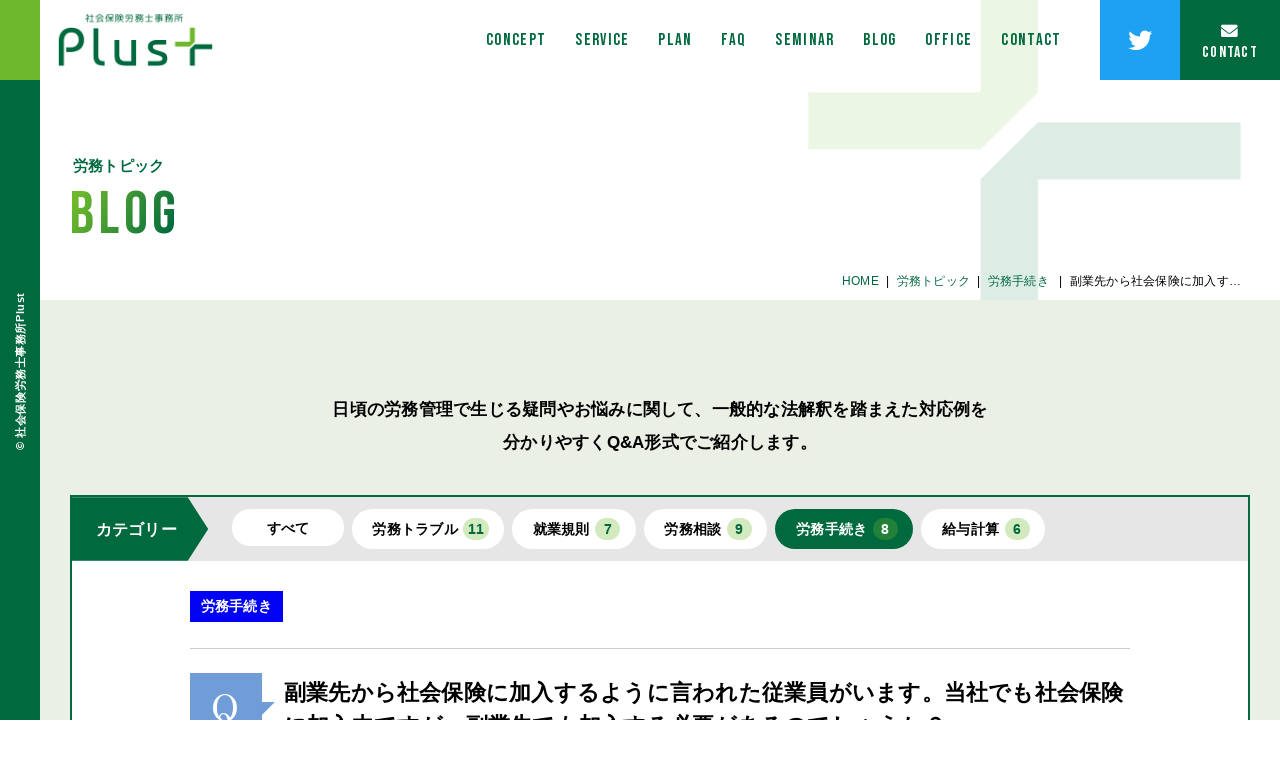

--- FILE ---
content_type: text/html; charset=UTF-8
request_url: https://sr-plust.com/blog/1037-2/
body_size: 9641
content:
<!DOCTYPE html>
<html dir="ltr" lang="ja">

<head prefix="og: http://ogp.me/ns# fb: http://ogp.me/ns/fb# article: http://ogp.me/ns/article#">
<meta charset="UTF-8">
<meta http-equiv="X-UA-Compatible" content="IE=edge">
<meta name="viewport" content="width=device-width,initial-scale=1.0">
<meta name="format-detection" content="telephone=no,address=no,email=no">
<meta name="google-site-verification" content="woyGkEUbfJfeMY0nE4Hrhkhs9zm05gfB7eDZZfbaH3Q" />

<link rel="stylesheet" href="https://sr-plust.com/wp/wp-content/themes/plust/common/css/reset.css">
<link rel="stylesheet" href="https://sr-plust.com/wp/wp-content/themes/plust/common/css/common.css?1732093290">
<link rel="stylesheet" href="https://sr-plust.com/wp/wp-content/themes/plust/common/css/contents.css?1667549909">
<link rel="stylesheet" href="https://sr-plust.com/wp/wp-content/themes/plust/common/css/aos.css">
<link rel="stylesheet" href="https://sr-plust.com/wp/wp-content/themes/plust/common/css/font-awesome.css">


<link href="https://sr-plust.com/wp/wp-content/themes/plust/img/apple-touch-icon.png" rel="apple-touch-icon">
<link href="https://sr-plust.com/wp/wp-content/themes/plust/img/favicon.png" rel="icon" type="image/png">

<title>副業先から社会保険に加入するように言われた従業員がいます。当社でも社会保険に加入中ですが、副業先でも加入する必要があるのでしょうか？ - 社会保険労務士事務所Plust</title>

		<!-- All in One SEO 4.8.5 - aioseo.com -->
	<meta name="robots" content="max-image-preview:large" />
	<link rel="canonical" href="https://sr-plust.com/blog/1037-2/" />
	<meta name="generator" content="All in One SEO (AIOSEO) 4.8.5" />
		<meta property="og:locale" content="ja_JP" />
		<meta property="og:site_name" content="社会保険労務士事務所Plust - 労働保険・社会保険の手続きはもとより、『予防労務』といった観点から労務トラブルが起きにくい職場環境の創造に力を入れております。労務相談・就業規則のことなら愛知県瀬戸市の社会保険労務士事務所Plustにお任せ下さい。" />
		<meta property="og:type" content="article" />
		<meta property="og:title" content="副業先から社会保険に加入するように言われた従業員がいます。当社でも社会保険に加入中ですが、副業先でも加入する必要があるのでしょうか？ - 社会保険労務士事務所Plust" />
		<meta property="og:url" content="https://sr-plust.com/blog/1037-2/" />
		<meta property="og:image" content="https://sr-plust.com/wp/wp-content/uploads/2022/10/ogp.jpg" />
		<meta property="og:image:secure_url" content="https://sr-plust.com/wp/wp-content/uploads/2022/10/ogp.jpg" />
		<meta property="og:image:width" content="1200" />
		<meta property="og:image:height" content="630" />
		<meta property="article:published_time" content="2023-02-15T02:44:56+00:00" />
		<meta property="article:modified_time" content="2023-02-15T02:51:07+00:00" />
		<meta name="twitter:card" content="summary_large_image" />
		<meta name="twitter:title" content="副業先から社会保険に加入するように言われた従業員がいます。当社でも社会保険に加入中ですが、副業先でも加入する必要があるのでしょうか？ - 社会保険労務士事務所Plust" />
		<meta name="twitter:image" content="https://sr-plust.com/wp/wp-content/uploads/2022/10/ogp.jpg" />
		<script type="application/ld+json" class="aioseo-schema">
			{"@context":"https:\/\/schema.org","@graph":[{"@type":"BreadcrumbList","@id":"https:\/\/sr-plust.com\/blog\/1037-2\/#breadcrumblist","itemListElement":[{"@type":"ListItem","@id":"https:\/\/sr-plust.com#listItem","position":1,"name":"\u30db\u30fc\u30e0","item":"https:\/\/sr-plust.com","nextItem":{"@type":"ListItem","@id":"https:\/\/sr-plust.com\/blog\/#listItem","name":"\u52b4\u52d9\u30c8\u30d4\u30c3\u30af"}},{"@type":"ListItem","@id":"https:\/\/sr-plust.com\/blog\/#listItem","position":2,"name":"\u52b4\u52d9\u30c8\u30d4\u30c3\u30af","item":"https:\/\/sr-plust.com\/blog\/","nextItem":{"@type":"ListItem","@id":"https:\/\/sr-plust.com\/blog\/blog_cat\/labor-social-insurance\/#listItem","name":"\u52b4\u52d9\u624b\u7d9a\u304d"},"previousItem":{"@type":"ListItem","@id":"https:\/\/sr-plust.com#listItem","name":"\u30db\u30fc\u30e0"}},{"@type":"ListItem","@id":"https:\/\/sr-plust.com\/blog\/blog_cat\/labor-social-insurance\/#listItem","position":3,"name":"\u52b4\u52d9\u624b\u7d9a\u304d","item":"https:\/\/sr-plust.com\/blog\/blog_cat\/labor-social-insurance\/","nextItem":{"@type":"ListItem","@id":"https:\/\/sr-plust.com\/blog\/1037-2\/#listItem","name":"\u526f\u696d\u5148\u304b\u3089\u793e\u4f1a\u4fdd\u967a\u306b\u52a0\u5165\u3059\u308b\u3088\u3046\u306b\u8a00\u308f\u308c\u305f\u5f93\u696d\u54e1\u304c\u3044\u307e\u3059\u3002\u5f53\u793e\u3067\u3082\u793e\u4f1a\u4fdd\u967a\u306b\u52a0\u5165\u4e2d\u3067\u3059\u304c\u3001\u526f\u696d\u5148\u3067\u3082\u52a0\u5165\u3059\u308b\u5fc5\u8981\u304c\u3042\u308b\u306e\u3067\u3057\u3087\u3046\u304b\uff1f"},"previousItem":{"@type":"ListItem","@id":"https:\/\/sr-plust.com\/blog\/#listItem","name":"\u52b4\u52d9\u30c8\u30d4\u30c3\u30af"}},{"@type":"ListItem","@id":"https:\/\/sr-plust.com\/blog\/1037-2\/#listItem","position":4,"name":"\u526f\u696d\u5148\u304b\u3089\u793e\u4f1a\u4fdd\u967a\u306b\u52a0\u5165\u3059\u308b\u3088\u3046\u306b\u8a00\u308f\u308c\u305f\u5f93\u696d\u54e1\u304c\u3044\u307e\u3059\u3002\u5f53\u793e\u3067\u3082\u793e\u4f1a\u4fdd\u967a\u306b\u52a0\u5165\u4e2d\u3067\u3059\u304c\u3001\u526f\u696d\u5148\u3067\u3082\u52a0\u5165\u3059\u308b\u5fc5\u8981\u304c\u3042\u308b\u306e\u3067\u3057\u3087\u3046\u304b\uff1f","previousItem":{"@type":"ListItem","@id":"https:\/\/sr-plust.com\/blog\/blog_cat\/labor-social-insurance\/#listItem","name":"\u52b4\u52d9\u624b\u7d9a\u304d"}}]},{"@type":"Organization","@id":"https:\/\/sr-plust.com\/#organization","name":"\u793e\u4f1a\u4fdd\u967a\u52b4\u52d9\u58eb\u4e8b\u52d9\u6240Plust\uff08\u30d7\u30e9\u30b9\u30c8\uff09","description":"\u52b4\u50cd\u4fdd\u967a\u30fb\u793e\u4f1a\u4fdd\u967a\u306e\u624b\u7d9a\u304d\u306f\u3082\u3068\u3088\u308a\u3001\u300e\u4e88\u9632\u52b4\u52d9\u300f\u3068\u3044\u3063\u305f\u89b3\u70b9\u304b\u3089\u52b4\u52d9\u30c8\u30e9\u30d6\u30eb\u304c\u8d77\u304d\u306b\u304f\u3044\u8077\u5834\u74b0\u5883\u306e\u5275\u9020\u306b\u529b\u3092\u5165\u308c\u3066\u304a\u308a\u307e\u3059\u3002\u52b4\u52d9\u76f8\u8ac7\u30fb\u5c31\u696d\u898f\u5247\u306e\u3053\u3068\u306a\u3089\u611b\u77e5\u770c\u702c\u6238\u5e02\u306e\u793e\u4f1a\u4fdd\u967a\u52b4\u52d9\u58eb\u4e8b\u52d9\u6240Plust\u306b\u304a\u4efb\u305b\u4e0b\u3055\u3044\u3002","url":"https:\/\/sr-plust.com\/","telephone":"+81561789061","logo":{"@type":"ImageObject","url":"https:\/\/sr-plust.com\/wp\/wp-content\/uploads\/2022\/10\/ogp.jpg","@id":"https:\/\/sr-plust.com\/blog\/1037-2\/#organizationLogo","width":1200,"height":630},"image":{"@id":"https:\/\/sr-plust.com\/blog\/1037-2\/#organizationLogo"}},{"@type":"WebPage","@id":"https:\/\/sr-plust.com\/blog\/1037-2\/#webpage","url":"https:\/\/sr-plust.com\/blog\/1037-2\/","name":"\u526f\u696d\u5148\u304b\u3089\u793e\u4f1a\u4fdd\u967a\u306b\u52a0\u5165\u3059\u308b\u3088\u3046\u306b\u8a00\u308f\u308c\u305f\u5f93\u696d\u54e1\u304c\u3044\u307e\u3059\u3002\u5f53\u793e\u3067\u3082\u793e\u4f1a\u4fdd\u967a\u306b\u52a0\u5165\u4e2d\u3067\u3059\u304c\u3001\u526f\u696d\u5148\u3067\u3082\u52a0\u5165\u3059\u308b\u5fc5\u8981\u304c\u3042\u308b\u306e\u3067\u3057\u3087\u3046\u304b\uff1f - \u793e\u4f1a\u4fdd\u967a\u52b4\u52d9\u58eb\u4e8b\u52d9\u6240Plust","inLanguage":"ja","isPartOf":{"@id":"https:\/\/sr-plust.com\/#website"},"breadcrumb":{"@id":"https:\/\/sr-plust.com\/blog\/1037-2\/#breadcrumblist"},"datePublished":"2023-02-15T11:44:56+09:00","dateModified":"2023-02-15T11:51:07+09:00"},{"@type":"WebSite","@id":"https:\/\/sr-plust.com\/#website","url":"https:\/\/sr-plust.com\/","name":"\u793e\u4f1a\u4fdd\u967a\u52b4\u52d9\u58eb\u4e8b\u52d9\u6240Plust","description":"\u52b4\u50cd\u4fdd\u967a\u30fb\u793e\u4f1a\u4fdd\u967a\u306e\u624b\u7d9a\u304d\u306f\u3082\u3068\u3088\u308a\u3001\u300e\u4e88\u9632\u52b4\u52d9\u300f\u3068\u3044\u3063\u305f\u89b3\u70b9\u304b\u3089\u52b4\u52d9\u30c8\u30e9\u30d6\u30eb\u304c\u8d77\u304d\u306b\u304f\u3044\u8077\u5834\u74b0\u5883\u306e\u5275\u9020\u306b\u529b\u3092\u5165\u308c\u3066\u304a\u308a\u307e\u3059\u3002\u52b4\u52d9\u76f8\u8ac7\u30fb\u5c31\u696d\u898f\u5247\u306e\u3053\u3068\u306a\u3089\u611b\u77e5\u770c\u702c\u6238\u5e02\u306e\u793e\u4f1a\u4fdd\u967a\u52b4\u52d9\u58eb\u4e8b\u52d9\u6240Plust\u306b\u304a\u4efb\u305b\u4e0b\u3055\u3044\u3002","inLanguage":"ja","publisher":{"@id":"https:\/\/sr-plust.com\/#organization"}}]}
		</script>
		<!-- All in One SEO -->

<link rel="alternate" title="oEmbed (JSON)" type="application/json+oembed" href="https://sr-plust.com/wp-json/oembed/1.0/embed?url=https%3A%2F%2Fsr-plust.com%2Fblog%2F1037-2%2F" />
<link rel="alternate" title="oEmbed (XML)" type="text/xml+oembed" href="https://sr-plust.com/wp-json/oembed/1.0/embed?url=https%3A%2F%2Fsr-plust.com%2Fblog%2F1037-2%2F&#038;format=xml" />
		<!-- This site uses the Google Analytics by MonsterInsights plugin v9.11.1 - Using Analytics tracking - https://www.monsterinsights.com/ -->
		<!-- Note: MonsterInsights is not currently configured on this site. The site owner needs to authenticate with Google Analytics in the MonsterInsights settings panel. -->
					<!-- No tracking code set -->
				<!-- / Google Analytics by MonsterInsights -->
		<style id='wp-img-auto-sizes-contain-inline-css' type='text/css'>
img:is([sizes=auto i],[sizes^="auto," i]){contain-intrinsic-size:3000px 1500px}
/*# sourceURL=wp-img-auto-sizes-contain-inline-css */
</style>
<style id='classic-theme-styles-inline-css' type='text/css'>
/*! This file is auto-generated */
.wp-block-button__link{color:#fff;background-color:#32373c;border-radius:9999px;box-shadow:none;text-decoration:none;padding:calc(.667em + 2px) calc(1.333em + 2px);font-size:1.125em}.wp-block-file__button{background:#32373c;color:#fff;text-decoration:none}
/*# sourceURL=/wp-includes/css/classic-themes.min.css */
</style>
<link rel="https://api.w.org/" href="https://sr-plust.com/wp-json/" /><link rel="alternate" title="JSON" type="application/json" href="https://sr-plust.com/wp-json/wp/v2/blog/1037" />

<!-- Google tag (gtag.js) -->
<script async src="https://www.googletagmanager.com/gtag/js?id=UA-179412706-2"></script>
<script>
  window.dataLayer = window.dataLayer || [];
  function gtag(){dataLayer.push(arguments);}
  gtag('js', new Date());

  gtag('config', 'UA-179412706-2');
</script>

<style id='global-styles-inline-css' type='text/css'>
:root{--wp--preset--aspect-ratio--square: 1;--wp--preset--aspect-ratio--4-3: 4/3;--wp--preset--aspect-ratio--3-4: 3/4;--wp--preset--aspect-ratio--3-2: 3/2;--wp--preset--aspect-ratio--2-3: 2/3;--wp--preset--aspect-ratio--16-9: 16/9;--wp--preset--aspect-ratio--9-16: 9/16;--wp--preset--color--black: #000000;--wp--preset--color--cyan-bluish-gray: #abb8c3;--wp--preset--color--white: #ffffff;--wp--preset--color--pale-pink: #f78da7;--wp--preset--color--vivid-red: #cf2e2e;--wp--preset--color--luminous-vivid-orange: #ff6900;--wp--preset--color--luminous-vivid-amber: #fcb900;--wp--preset--color--light-green-cyan: #7bdcb5;--wp--preset--color--vivid-green-cyan: #00d084;--wp--preset--color--pale-cyan-blue: #8ed1fc;--wp--preset--color--vivid-cyan-blue: #0693e3;--wp--preset--color--vivid-purple: #9b51e0;--wp--preset--gradient--vivid-cyan-blue-to-vivid-purple: linear-gradient(135deg,rgb(6,147,227) 0%,rgb(155,81,224) 100%);--wp--preset--gradient--light-green-cyan-to-vivid-green-cyan: linear-gradient(135deg,rgb(122,220,180) 0%,rgb(0,208,130) 100%);--wp--preset--gradient--luminous-vivid-amber-to-luminous-vivid-orange: linear-gradient(135deg,rgb(252,185,0) 0%,rgb(255,105,0) 100%);--wp--preset--gradient--luminous-vivid-orange-to-vivid-red: linear-gradient(135deg,rgb(255,105,0) 0%,rgb(207,46,46) 100%);--wp--preset--gradient--very-light-gray-to-cyan-bluish-gray: linear-gradient(135deg,rgb(238,238,238) 0%,rgb(169,184,195) 100%);--wp--preset--gradient--cool-to-warm-spectrum: linear-gradient(135deg,rgb(74,234,220) 0%,rgb(151,120,209) 20%,rgb(207,42,186) 40%,rgb(238,44,130) 60%,rgb(251,105,98) 80%,rgb(254,248,76) 100%);--wp--preset--gradient--blush-light-purple: linear-gradient(135deg,rgb(255,206,236) 0%,rgb(152,150,240) 100%);--wp--preset--gradient--blush-bordeaux: linear-gradient(135deg,rgb(254,205,165) 0%,rgb(254,45,45) 50%,rgb(107,0,62) 100%);--wp--preset--gradient--luminous-dusk: linear-gradient(135deg,rgb(255,203,112) 0%,rgb(199,81,192) 50%,rgb(65,88,208) 100%);--wp--preset--gradient--pale-ocean: linear-gradient(135deg,rgb(255,245,203) 0%,rgb(182,227,212) 50%,rgb(51,167,181) 100%);--wp--preset--gradient--electric-grass: linear-gradient(135deg,rgb(202,248,128) 0%,rgb(113,206,126) 100%);--wp--preset--gradient--midnight: linear-gradient(135deg,rgb(2,3,129) 0%,rgb(40,116,252) 100%);--wp--preset--font-size--small: 13px;--wp--preset--font-size--medium: 20px;--wp--preset--font-size--large: 36px;--wp--preset--font-size--x-large: 42px;--wp--preset--spacing--20: 0.44rem;--wp--preset--spacing--30: 0.67rem;--wp--preset--spacing--40: 1rem;--wp--preset--spacing--50: 1.5rem;--wp--preset--spacing--60: 2.25rem;--wp--preset--spacing--70: 3.38rem;--wp--preset--spacing--80: 5.06rem;--wp--preset--shadow--natural: 6px 6px 9px rgba(0, 0, 0, 0.2);--wp--preset--shadow--deep: 12px 12px 50px rgba(0, 0, 0, 0.4);--wp--preset--shadow--sharp: 6px 6px 0px rgba(0, 0, 0, 0.2);--wp--preset--shadow--outlined: 6px 6px 0px -3px rgb(255, 255, 255), 6px 6px rgb(0, 0, 0);--wp--preset--shadow--crisp: 6px 6px 0px rgb(0, 0, 0);}:where(.is-layout-flex){gap: 0.5em;}:where(.is-layout-grid){gap: 0.5em;}body .is-layout-flex{display: flex;}.is-layout-flex{flex-wrap: wrap;align-items: center;}.is-layout-flex > :is(*, div){margin: 0;}body .is-layout-grid{display: grid;}.is-layout-grid > :is(*, div){margin: 0;}:where(.wp-block-columns.is-layout-flex){gap: 2em;}:where(.wp-block-columns.is-layout-grid){gap: 2em;}:where(.wp-block-post-template.is-layout-flex){gap: 1.25em;}:where(.wp-block-post-template.is-layout-grid){gap: 1.25em;}.has-black-color{color: var(--wp--preset--color--black) !important;}.has-cyan-bluish-gray-color{color: var(--wp--preset--color--cyan-bluish-gray) !important;}.has-white-color{color: var(--wp--preset--color--white) !important;}.has-pale-pink-color{color: var(--wp--preset--color--pale-pink) !important;}.has-vivid-red-color{color: var(--wp--preset--color--vivid-red) !important;}.has-luminous-vivid-orange-color{color: var(--wp--preset--color--luminous-vivid-orange) !important;}.has-luminous-vivid-amber-color{color: var(--wp--preset--color--luminous-vivid-amber) !important;}.has-light-green-cyan-color{color: var(--wp--preset--color--light-green-cyan) !important;}.has-vivid-green-cyan-color{color: var(--wp--preset--color--vivid-green-cyan) !important;}.has-pale-cyan-blue-color{color: var(--wp--preset--color--pale-cyan-blue) !important;}.has-vivid-cyan-blue-color{color: var(--wp--preset--color--vivid-cyan-blue) !important;}.has-vivid-purple-color{color: var(--wp--preset--color--vivid-purple) !important;}.has-black-background-color{background-color: var(--wp--preset--color--black) !important;}.has-cyan-bluish-gray-background-color{background-color: var(--wp--preset--color--cyan-bluish-gray) !important;}.has-white-background-color{background-color: var(--wp--preset--color--white) !important;}.has-pale-pink-background-color{background-color: var(--wp--preset--color--pale-pink) !important;}.has-vivid-red-background-color{background-color: var(--wp--preset--color--vivid-red) !important;}.has-luminous-vivid-orange-background-color{background-color: var(--wp--preset--color--luminous-vivid-orange) !important;}.has-luminous-vivid-amber-background-color{background-color: var(--wp--preset--color--luminous-vivid-amber) !important;}.has-light-green-cyan-background-color{background-color: var(--wp--preset--color--light-green-cyan) !important;}.has-vivid-green-cyan-background-color{background-color: var(--wp--preset--color--vivid-green-cyan) !important;}.has-pale-cyan-blue-background-color{background-color: var(--wp--preset--color--pale-cyan-blue) !important;}.has-vivid-cyan-blue-background-color{background-color: var(--wp--preset--color--vivid-cyan-blue) !important;}.has-vivid-purple-background-color{background-color: var(--wp--preset--color--vivid-purple) !important;}.has-black-border-color{border-color: var(--wp--preset--color--black) !important;}.has-cyan-bluish-gray-border-color{border-color: var(--wp--preset--color--cyan-bluish-gray) !important;}.has-white-border-color{border-color: var(--wp--preset--color--white) !important;}.has-pale-pink-border-color{border-color: var(--wp--preset--color--pale-pink) !important;}.has-vivid-red-border-color{border-color: var(--wp--preset--color--vivid-red) !important;}.has-luminous-vivid-orange-border-color{border-color: var(--wp--preset--color--luminous-vivid-orange) !important;}.has-luminous-vivid-amber-border-color{border-color: var(--wp--preset--color--luminous-vivid-amber) !important;}.has-light-green-cyan-border-color{border-color: var(--wp--preset--color--light-green-cyan) !important;}.has-vivid-green-cyan-border-color{border-color: var(--wp--preset--color--vivid-green-cyan) !important;}.has-pale-cyan-blue-border-color{border-color: var(--wp--preset--color--pale-cyan-blue) !important;}.has-vivid-cyan-blue-border-color{border-color: var(--wp--preset--color--vivid-cyan-blue) !important;}.has-vivid-purple-border-color{border-color: var(--wp--preset--color--vivid-purple) !important;}.has-vivid-cyan-blue-to-vivid-purple-gradient-background{background: var(--wp--preset--gradient--vivid-cyan-blue-to-vivid-purple) !important;}.has-light-green-cyan-to-vivid-green-cyan-gradient-background{background: var(--wp--preset--gradient--light-green-cyan-to-vivid-green-cyan) !important;}.has-luminous-vivid-amber-to-luminous-vivid-orange-gradient-background{background: var(--wp--preset--gradient--luminous-vivid-amber-to-luminous-vivid-orange) !important;}.has-luminous-vivid-orange-to-vivid-red-gradient-background{background: var(--wp--preset--gradient--luminous-vivid-orange-to-vivid-red) !important;}.has-very-light-gray-to-cyan-bluish-gray-gradient-background{background: var(--wp--preset--gradient--very-light-gray-to-cyan-bluish-gray) !important;}.has-cool-to-warm-spectrum-gradient-background{background: var(--wp--preset--gradient--cool-to-warm-spectrum) !important;}.has-blush-light-purple-gradient-background{background: var(--wp--preset--gradient--blush-light-purple) !important;}.has-blush-bordeaux-gradient-background{background: var(--wp--preset--gradient--blush-bordeaux) !important;}.has-luminous-dusk-gradient-background{background: var(--wp--preset--gradient--luminous-dusk) !important;}.has-pale-ocean-gradient-background{background: var(--wp--preset--gradient--pale-ocean) !important;}.has-electric-grass-gradient-background{background: var(--wp--preset--gradient--electric-grass) !important;}.has-midnight-gradient-background{background: var(--wp--preset--gradient--midnight) !important;}.has-small-font-size{font-size: var(--wp--preset--font-size--small) !important;}.has-medium-font-size{font-size: var(--wp--preset--font-size--medium) !important;}.has-large-font-size{font-size: var(--wp--preset--font-size--large) !important;}.has-x-large-font-size{font-size: var(--wp--preset--font-size--x-large) !important;}
/*# sourceURL=global-styles-inline-css */
</style>
</head>

<body id="anchor-top" class="wp-singular blog-template-default single single-blog postid-1037 wp-theme-plust">



<div class="l-wrapper">

<!--**** header *-->
<header class="l-header" role="banner">
  <div class="l-header-inner">
    <p class="l-header-logo"><a href="https://sr-plust.com/"><img src="https://sr-plust.com/wp/wp-content/themes/plust/img/logo.png" alt="社会保険労務士事務所 Plust（プラスト）"></a></p>
    <div class="l-header-block">
      <nav class="l-navi" role="navigation">
        <ul class="l-navi-list">
          <li><a href="https://sr-plust.com/concept/">CONCEPT</a></li>
          <li><a href="https://sr-plust.com/service/">SERVICE</a></li>
          <li><a href="https://sr-plust.com/plan/">PLAN</a></li>
          <li><a href="https://sr-plust.com/faq/">FAQ</a></li>
          <li><a href="https://sr-plust.com/seminar/">SEMINAR</a></li>
          <li><a href="https://sr-plust.com/blog/">BLOG</a></li>
          <li><a href="https://sr-plust.com/office/">OFFICE</a></li>
          <li><a href="https://sr-plust.com/contact/">CONTACT</a></li>
        </ul>
      </nav>
      <ul class="l-header-link">
        <li><a href="https://twitter.com/sr_plust" target="_blank" rel="noopener noreferrer" class="l-header-link-twitter"><i class="fa-brands fa-twitter"></i></a></li>
        <li><a href="https://sr-plust.com/contact/" class="l-header-link-cv"><div><i class="fa-solid fa-envelope"></i><span class="l-header-link-text">CONTACT</span></div></a></li>
      </ul>
    </div>
  </div>
</header>
<!--**** //header *-->



<!--**** pageHeading *-->
<section class="pageHeading is-noimg" data-aos="">
  <div class="l-base-xxwide">
    <div class="pageHeading-container">
      <div class="pageHeading-block">
        <div class="l-mask" data-aos="">
          <p class="pageHeading-title">労務トピック</p>
          <p class="pageHeading-subTitle">BLOG</p>
        </div>
      </div>
      <div class="breadcrumb">
        <ul class="breadcrumb-lists clearfix" itemprop="breadcrumb" itemscope itemtype="http://schema.org/WebPage"><li><a href="https://sr-plust.com/">HOME</a></li><li><a href="https://sr-plust.com/blog/">労務トピック</a></li><li><a href="https://sr-plust.com/blog/blog_cat/labor-social-insurance/">労務手続き</a> </li><li>副業先から社会保険に加入するように言われた従業員がいます。当社でも社会保険に加入中ですが、副業先でも加入する必要があるのでしょうか？</li></ul>
      </div>
    </div>
  </div>
</section>
<!--**** //pageHeading *-->





<!--**** contents *-->
<main class="l-contents" role="main">


        


<section class="l-bgColor01">
  <div class="l-base-wide l-block-top-small l-block-bottom">
    <div class="l-heading">
      <p class="l-heading-lead">日頃の労務管理で生じる疑問やお悩みに関して、一般的な法解釈を踏まえた対応例を<br class="pc-br">分かりやすくQ&#38;A形式でご紹介します。 </p>
    </div>


    <section class="l-blog">
      <div class="l-blog-header">
        <p class="l-blog-header-title">カテゴリー</p>
        <div class="l-blog-header-inner js-swipeableNavi">
          <ul class="l-blog-navi">
            <li><a href="https://sr-plust.com/blog/">すべて</a></li>
                                                                      <li><a href="https://sr-plust.com/blog/blog_cat/labor-trouble/">労務トラブル<span class="l-blog-navi-count">11</span></a></li>
                                              <li><a href="https://sr-plust.com/blog/blog_cat/regulations/">就業規則<span class="l-blog-navi-count">7</span></a></li>
                                              <li><a href="https://sr-plust.com/blog/blog_cat/%ef%bd%97ork-style-reform/">労務相談<span class="l-blog-navi-count">9</span></a></li>
                                              <li><a href="https://sr-plust.com/blog/blog_cat/labor-social-insurance/" class="is-active">労務手続き<span class="l-blog-navi-count">8</span></a></li>
                                              <li><a href="https://sr-plust.com/blog/blog_cat/payroll/">給与計算<span class="l-blog-navi-count">6</span></a></li>
                                    </ul>
        </div>
      </div>
      <div class="l-blog-block">
        <section class="l-blog-section">
                      <article class="blog">
              <div class="blog-heading">
                <div class="blog-heading-block">
                  <div class="blog-heading-data">
                                                                                          <span class="blog-heading-cat" style="background-color: #0202f4;">労務手続き</span>
                                                            </div>
                </div>
              </div>
              <div class="blog-headline is-q">
                <p class="blog-headline-subTitle">Q</p>
                <div class="blog-headline-box">
                  <h1 class="blog-headline-title">副業先から社会保険に加入するように言われた従業員がいます。当社でも社会保険に加入中ですが、副業先でも加入する必要があるのでしょうか？</h1>
                </div>
              </div>

                              <div class="blog-headline is-a">
                  <p class="blog-headline-subTitle">A</p>
                  <div class="blog-headline-box">
                    <h2 class="blog-headline-title">
                      <span class="l-marker">副業先で加入要件を満たすようであれば加入が必要です。その場合、複数の会社で社会保険を取得することとなり、その旨の届出手続きも必要になります。</span>
                    </h2>
                  </div>
                </div>
              
                              <div class="post l-top-small"><p>自社で社会保険に加入している従業員が副業先など複数の事業所で働き、いずれの事業所でも社会保険の加入要件を満たすような場合には、それぞれの事業所で社会保険を取得する必要がございます。そして、<span>2</span>以上の事業所のうち主たる事業所を選択する手続きを行い、その後は選択した事業所を管轄する年金事務所が年金に関わる事務を、選択した保険者が健康保険に関わる事務を行うことになります。ここで注意したいのが保険料に関してです。それぞれの事業所で受け取る給与額に応じて保険料を按分し、それぞれの事業所で納付することとなります。そのため、随時改定や定時決定の際には保険料に誤りがないよう細心の注意が求められます。</p>
</div>
              
                              <div class="blog-tags">
                  <h2 class="blog-tags-title"><i class="fa-solid fa-tags"></i>キーワード</h2>
                  <p>社会保険労務士　社会保険労務士事務所　予防労務　労働問題　労務トラブル　就業規則　労務相談　労務手続き　給与計算　助成金　人材採用　監督署　年金事務所　ハローワーク　調査対応　年金相談　セミナー　研修　労働契約　解雇　雇止め　同一労働同一賃金　働き方改革　固定残業代　未払い残業代　有給休暇　メンタルヘルス　ハラスメント　ＬＧＢＴＱ　副業　兼業　テレワーク　製造業　小売業　飲食業　サービス業　介護業　愛知県　瀬戸市　豊田市　みよし市　日進市　長久手市　尾張旭市　春日井市　岐阜県　多治見市</p>
                </div>
              



              <div class="l-block-small">
                <h2 class="l-subTitle">
                                                                                  「労務手続き」
                                                        に関連する他のトピック</h2>
                <ul class="l-blog-list">
                                                        <li><a href="https://sr-plust.com/blog/1085-2/">
                                                                                                  <span class="l-blog-list-cat" style="background-color: #0202f4;">労務手続き</span>
                                                                    <p class="l-blog-list-title"><span class="l-hoverLine">在宅勤務を行う従業員のパソコン購入費やインターネットの通信費のために手当を支払う場合、社会保険料の算定基礎に含める報酬に該当しますか？</span></p>
                    </a></li>
                                        <li><a href="https://sr-plust.com/blog/1037-2/">
                                                                                                  <span class="l-blog-list-cat" style="background-color: #0202f4;">労務手続き</span>
                                                                    <p class="l-blog-list-title"><span class="l-hoverLine">副業先から社会保険に加入するように言われた従業員がいます。当社でも社会保険に加入中ですが、副業先でも加入する必要があるのでしょうか？</span></p>
                    </a></li>
                                        <li><a href="https://sr-plust.com/blog/1059-2/">
                                                                                                  <span class="l-blog-list-cat" style="background-color: #0202f4;">労務手続き</span>
                                                                    <p class="l-blog-list-title"><span class="l-hoverLine">従業員が当社で役員（取締役）になりました。雇用保険に加入したままで良いのでしょうか？</span></p>
                    </a></li>
                                        <li><a href="https://sr-plust.com/blog/1083-2/">
                                                                                                  <span class="l-blog-list-cat" style="background-color: #0202f4;">労務手続き</span>
                                                                    <p class="l-blog-list-title"><span class="l-hoverLine">雇用保険や社会保険の手続きにあたりマイナンバーの提出を拒む従業員がいます。どうしたら良いでしょうか？</span></p>
                    </a></li>
                                        <li><a href="https://sr-plust.com/blog/1076-2/">
                                                                                                  <span class="l-blog-list-cat" style="background-color: #0202f4;">労務手続き</span>
                                                                    <p class="l-blog-list-title"><span class="l-hoverLine">役員（常勤取締役等）だと育児休業中の社会保険料が免除されないと聞きました。本当でしょうか？</span></p>
                    </a></li>
                                                        </ul>
              </div>
            </article>
          
        </section>
      </div>
    </section>
    <div class="l-linkWrap is-left l-top-xxlarge"><a href="https://sr-plust.com/blog/" class="l-back">一覧に戻る</a></div>
  </div>
</section>


</main>
<!--**** //contents *-->









<!--**** cv *-->
<section class="l-cv" data-name="inview">
  <div class="l-base-wide">
    <div class="l-cv-container">
      <div class="l-cv-heading">
        <p class="l-cv-heading-logo"><a href="https://sr-plust.com/"><img src="https://sr-plust.com/wp/wp-content/themes/plust/img/logo_wt.png" alt="社会保険労務士事務所Plust"></a></p>
        <h2 class="l-cv-heading-title">社会保険労務士事務所 Plust（プラスト）</h2>
        <address class="l-cv-haeading-address">〒489-0819 愛知県瀬戸市西本町2丁目30番地</address>
        <div class="l-cv-heading-link"><a href="https://goo.gl/maps/YWTTNAvo21kDmCHG9" class="l-cv-heading-btn" target="_blank" rel="noopener noreferrer">MAP</a></div>
      </div>
      <div class="l-cv-inner">
        <div class="l-cv-box">
                      <p class="l-cv-lead">電話、チャット、メールによるお問い合わせを受付けております。<br>お気軽にお問い合わせ下さい。</p>
                    <div class="l-cv-contact">
            <div class="l-cv-item">
              <div class="l-cv-tel">
                <p class="l-cv-tel-num"><a href="tel:0561789061">0561-78-9061</a></p>
                <p class="l-cv-tel-text">営業時間 : 平日9:00~17:00</p>
              </div>
            </div>
            <div class="l-cv-item">
              <a href="https://sr-plust.com/contact/" class="l-cv-mail"><span><i class="fa-solid fa-envelope"></i>お問い合わせ</span></a>
            </div>
          </div>
        </div>
      </div>
    </div>
  </div>
</section>
<!--**** //cv *-->

<!--**** footer *-->
<footer class="l-footer" role="contentinfo">
  <div class="l-base-xxwide">
    <ul class="l-footer-navi">
      <li><a href="https://sr-plust.com/">HOME</a></li>
      <li><a href="https://sr-plust.com/concept/">コンセプト</a></li>
      <li><a href="https://sr-plust.com/service/">サービス</a></li>
      <li><a href="https://sr-plust.com/plan/">プラン</a></li>
      <li><a href="https://sr-plust.com/faq/">よくある質問</a></li>
      <li><a href="https://sr-plust.com/seminar/">セミナー</a></li>
      <li><a href="https://sr-plust.com/blog/">ブログ</a></li>
      <li><a href="https://sr-plust.com/office/">オフィス</a></li>
      <li><a href="https://sr-plust.com/news/">お知らせ</a></li>
      <li><a href="https://sr-plust.com/contact/">お問い合わせ</a></li>
      <li><a href="https://sr-plust.com/privacy/">個人情報保護方針</a></li>
    </ul>
  </div>
</footer>
<p class="l-jumpTop js-jumpTop"><a href="#anchor-top">TOP</a></p>
<div class="l-copyright">
  <span class="l-copyright-text">&copy; 社会保険労務士事務所Plust</span>
</div>






<!--**** //footer *-->

</div><!-- wrapper end -->

<!--**** menu *-->
<div class="js-menu is-hide">
  <div class="l-menu">
    <div class="l-menu-block">
      <ul class="l-menu-list">
        <li><a href="https://sr-plust.com/"><small>HOME</small><span>ホーム</span></a></li>
        <li><a href="https://sr-plust.com/concept/"><small>CONCEPT</small><span>コンセプト</span></a></li>
        <li><a href="https://sr-plust.com/service/"><small>SERVICE</small><span>サービス</span></a></li>
        <li><a href="https://sr-plust.com/plan/"><small>PLAN</small><span>プラン</span></a></li>
        <li><a href="https://sr-plust.com/faq/"><small>FAQ</small><span>よくある質問</span></a></li>
        <li><a href="https://sr-plust.com/seminar/"><small>SEMINAR</small><span>セミナー</span></a></li>
        <li><a href="https://sr-plust.com/blog/"><small>BLOG</small><span>ブログ</span></a></li>
        <li><a href="https://sr-plust.com/office/"><small>OFFICE</small><span>オフィス</span></a></li>
      </ul>
      <div class="l-menu-contact">
        <div class="l-menu-item">
          <a href="https://sr-plust.com/contact/" class="l-menu-mail"><span><i class="fa-solid fa-envelope"></i>お問い合わせ</span></a>
        </div>
        <div class="l-menu-item">
          <div class="l-menu-tel">
            <p class="l-menu-tel-num"><a href="tel:0561789061">0561-78-9061</a></p>
            <p class="l-menu-tel-text">営業時間 : 平日9:00~17:00</p>
          </div>
        </div>
      </div>
      <ul class="l-menu-sub">
        <li><a href="https://sr-plust.com/news/">お知らせ</a></li>
        <li><a href="https://sr-plust.com/privacy/">個人情報保護方針</a></li>
        <li><a href="https://twitter.com/sr_plust" rel="noopener noreferrer" target="_blank">twitter</a></li>
      </ul>
    </div>

  </div>
</div>
<span class="l-menu-trigger is-pc-hide"><button class="l-menu-btn js-menu-btn"><span></span><p>MENU</p></button></span>
<!--**** //menu *-->


<script src="https://sr-plust.com/wp/wp-content/themes/plust/common/js/jquery.js"></script>
<script src="https://sr-plust.com/wp/wp-content/themes/plust/common/js/aos.js"></script>
<script src="https://sr-plust.com/wp/wp-content/themes/plust/common/js/common.js"></script>
<script>
$(window).on('load', function() {
  const container = $('.js-swipeableNavi');
  const target = $('.js-swipeableNavi .is-active');
  const targetWidth = target.width();
  const bodyWidth = $(window).width();
  const targetPos = target.offset();
  const targetPosLeft = targetPos.left;
  const slide = targetPosLeft - ( bodyWidth/2 ) + (targetWidth/2) + 15;
  container.scrollLeft(slide);
});
</script>




<script type="speculationrules">
{"prefetch":[{"source":"document","where":{"and":[{"href_matches":"/*"},{"not":{"href_matches":["/wp/wp-*.php","/wp/wp-admin/*","/wp/wp-content/uploads/*","/wp/wp-content/*","/wp/wp-content/plugins/*","/wp/wp-content/themes/plust/*","/*\\?(.+)"]}},{"not":{"selector_matches":"a[rel~=\"nofollow\"]"}},{"not":{"selector_matches":".no-prefetch, .no-prefetch a"}}]},"eagerness":"conservative"}]}
</script>



</body>
</html>


--- FILE ---
content_type: text/css
request_url: https://sr-plust.com/wp/wp-content/themes/plust/common/css/common.css?1732093290
body_size: 10334
content:
  @charset "utf-8";

/* CSS Document */

/***********
base
************/
html,
body {
  height: 100%;
  min-height: 100%;
  font-size: 13px;
  font-weight: normal;
  font-family: '游ゴシック Medium', 'Yu Gothic Medium','游ゴシック体', YuGothic, '游ゴシック', 'Yu Gothic', sans-serif;
  line-height: 1.5;
  letter-spacing: 0.02em;
  -webkit-font-smoothing: antialiased;
  -moz-osx-font-smoothing: grayscale;
}

body.is-menu-open {
  overflow: hidden;
}
h1,h2,h3,h4,h5,h6,strong,th{
  font-family: '游ゴシック体', YuGothic,  '游ゴシック', 'Yu Gothic', sans-serif;
}

@media screen and (max-width:1280px) {
  body{
    font-size: 12px;
  }
}
@media screen and (max-width:834px) {
  body{
    font-size:calc(9px + 0.7vmin);
    -webkit-tap-highlight-color:transparent;
  }
}
@media screen and (max-width:520px) {
  body{
    font-size:calc(9px + 1vmin);
    -webkit-tap-highlight-color:transparent;
  }
}


@media all and (-ms-high-contrast:none) {
/* meiryo only IE */
  body {
    font-family: Meiryo,sans-serif;
  }
}

a {
  color: #6eb92b ;
  text-decoration: underline;
  transition:all 0.2s ease;
}

a:visited{}
a:hover,
a:active {
  color: ;
  text-decoration: none;
}

img {
  /* width: auto; */
  max-width: 100%;
  height: auto;
}

::selection {
  background: rgba(0, 144, 202, 0.5); /* Safari */
}
::-moz-selection {
  background: rgba(0, 144, 202, 0.5); /* Firefox */
}

@media screen and (min-width:835px) {
  a[href^="tel:"] {
    pointer-events: none;
    cursor: default;
    text-decoration: none;
  }
}

/***********************
layout
************************/

/***********
wp
************/

.right,.alignright {  float: right !important; }
.left,.alignleft  {  float: left !important; }
.aligncenter  { display: block; margin-left:auto; margin-right:auto; }

/***********
common
************/

.l-relative {  position: relative !important; }

.l-textAlign-center {  text-align: center !important; }
.l-textAlign-right  {  text-align: right !important; }
.l-textAlign-left   {  text-align: left !important; }

.l-bottom-xxsmall {  margin-bottom: 5px  !important; }
.l-bottom-xsmall  {  margin-bottom: 10px !important; }
.l-bottom-small   {  margin-bottom: 15px !important; }
.l-bottom         {  margin-bottom: 20px !important; }
.l-bottom-large   {  margin-bottom: 30px !important; }
.l-bottom-xlarge  {  margin-bottom: 50px !important; }
.l-bottom-xxlarge {  margin-bottom: 80px !important; }

.l-top-xxsmall {  margin-top: 5px  !important; }
.l-top-xsmall  {  margin-top: 10px !important; }
.l-top-small   {  margin-top: 15px !important; }
.l-top         {  margin-top: 20px !important; }
.l-top-large   {  margin-top: 30px !important; }
.l-top-xlarge  {  margin-top: 50px !important; }
.l-top-xxlarge {  margin-top: 80px !important; }

@media screen and (max-width:834px) {

  .l-bottom-xxsmall {  margin-bottom: 5px  !important; }
  .l-bottom-xsmall  {  margin-bottom: 7px !important; }
  .l-bottom-small   {  margin-bottom: 10px !important; }
  .l-bottom         {  margin-bottom: 15px !important; }
  .l-bottom-large   {  margin-bottom: 20px !important; }
  .l-bottom-xlarge  {  margin-bottom: 30px !important; }
  .l-bottom-xxlarge {  margin-bottom: 40px !important; }

  .l-top-xxsmall {  margin-top: 5px  !important; }
  .l-top-xsmall  {  margin-top: 7px !important; }
  .l-top-small   {  margin-top: 10px !important; }
  .l-top         {  margin-top: 15px !important; }
  .l-top-large   {  margin-top: 20px !important; }
  .l-top-xlarge  {  margin-top: 30px !important; }
  .l-top-xxlarge {  margin-top: 40px !important; }

}

/***********
layout
************/

.l-wrapper{
  padding-left: 60px;
  overflow: hidden;
}

.l-contents{
  background-color: #fff;
  position: relative;
  z-index: 2;
}

@media screen and (max-width:1280px) {

  .l-wrapper{
    padding-left: 40px;
  }

}

@media screen and (max-width:834px) {

  .l-wrapper{
    padding-left: 0;
  }

}

/***********
base
************/

.l-base {
  width: auto;
  max-width: 1060px;
  margin-left: auto;
  margin-right: auto;
  padding-left: 30px;
  padding-right: 30px;
}

.l-base-wide {
  width: auto;
  max-width: 1260px;
  margin-left: auto;
  margin-right: auto;
  padding-left: 30px;
  padding-right: 30px;
}

.l-base-xwide {
  width: auto;
  max-width: 1460px;
  margin-left: auto;
  margin-right: auto;
  padding-left: 30px;
  padding-right: 30px;
}

.l-base-xxwide {
  width: auto;
  max-width: 1660px;
  margin-left: auto;
  margin-right: auto;
  padding-left: 30px;
  padding-right: 30px;
}

.l-base-small {
  width: auto;
  max-width: 824px;
  margin-left: auto;
  margin-right: auto;
  padding-left: 12px;
  padding-right: 12px;
}

.l-block {
  padding-top: 100px;
  padding-bottom: 100px;
}
.l-block-small {
  padding-top: 60px;
  padding-bottom: 60px;
}
.l-block-large {
  padding-top: 150px;
  padding-bottom: 150px;
}

.l-block-top {
  padding-top: 100px;
}
.l-block-top-small {
  padding-top: 60px;
}
.l-block-top-large {
  padding-top: 150px;
}

.l-block-bottom {
  padding-bottom: 100px;
}
.l-block-bottom-small {
  padding-bottom: 60px;
}
.l-block-bottom-large {
  padding-bottom: 150px;
}

@media screen and (max-width:834px) {

  .l-base ,
  .l-base-wide ,
  .l-base-xwide ,
  .l-base-xxwide ,
  .l-base-small {
    box-sizing: border-box;
    padding-left: 0;
    padding-right: 0;
  }

  .l-base:not(.l-base-noOffset),
  .l-base-wide:not(.l-base-noOffset),
  .l-base-xwide:not(.l-base-noOffset),
  .l-base-xxwide:not(.l-base-noOffset),
  .l-base-small:not(.l-base-noOffset){
    padding-left: 5%;
    padding-right: 5%;
  }

  .l-base-wide .l-base,
  .l-base-wide .l-base-small,
  .l-base .l-base-small {
    padding-left: 0;
    padding-right: 0;
  }

  .l-block {
    padding-top: 50px;
    padding-bottom: 50px;
  }

  .l-block-large {
    padding-top: 80px;
    padding-bottom: 80px;
  }

  .l-block-top {
    padding-top: 50px;
  }

  .l-block-top-large {
    padding-top: 80px;
  }

  .l-block-bottom {
    padding-bottom: 50px;
  }

  .l-block-bottom-large {
    padding-bottom: 80px;
  }


  .l-block {
    padding-top: 50px;
    padding-bottom: 50px;
  }
  .l-block-small {
    padding-top: 30px;
    padding-bottom: 30px;
  }
  .l-block-large {
    padding-top: 80px;
    padding-bottom: 80px;
  }

  .l-block-top {
    padding-top: 50px;
  }
  .l-block-top-small {
    padding-top: 30px;
  }
  .l-block-top-large {
    padding-top: 80px;
  }

  .l-block-bottom {
    padding-bottom: 50px;
  }
  .l-block-bottom-small {
    padding-bottom: 30px;
  }
  .l-block-bottom-large {
    padding-bottom: 80px;
  }

}

/***********
zoom
************/

.l-zoomHover{
  overflow: hidden;
  z-index: 2;
  position: relative;

}
.l-zoomHover img{
  transform:scale(1) ;
  transition:all 0.5s ease;
}
a:hover .l-zoomHover img:hover{
  transform:scale(1.03) ;
}

/***********
l-hoverLine
************/

body.is-pc .l-hoverLine:hover {
 animation:anim-hoverLine .8s cubic-bezier(.23,1,.32,1) 0s
}

.l-hoverLine {
  background: linear-gradient(#00693e,#00693e) 100% 100%/100% 1px no-repeat;
  text-decoration: none;
  background-size:0% 1px;
  padding-bottom: 0.1em;
}
body.is-pc a:hover .l-hoverLine {
 animation:anim-hoverLine .8s cubic-bezier(.23,1,.32,1) 0s
}

@keyframes anim-hoverLine {
  0% {
    background-size: 0% 1px;
    background-position: 0% 100%
  }
  50% {
    background-size: 100% 1px;
    background-position: 0% 100%
  }
  51% {
    background-size: 100% 1px;
    background-position: 100% 100%
  }
  to {
    background-size: 0% 1px;
    background-position: 100% 100%
  }
}


/***********
l-mask
************/

.l-mask {
  display: inline-block;
  clip-path: polygon(0% 0%, 0% 0%, 0% 100%, 0 100%);
  transition: 0.5s !important;
  vertical-align: middle;
}

.aos-animate.l-mask,
.is-show .l-mask,
.is-show.l-mask {
  clip-path: polygon(0% 0%, 100% 0%, 100% 100%, 0 100%);
}

.l-mask.is-full {
  width: 100%;
}

/***********
marker
************/

.l-marker {
  display: inline !important;
  background: linear-gradient(to bottom, transparent 60%, rgba(255, 255, 0, 0.6) 60%);
}

/***********
fontColor
************/

.l-fontColor-green{
  color: #00693e;
}
.l-fontColor-red{
  color: #e00;
}

/***********
text
************/

.l-textMain{
  font-size: 124%;
  line-height: 1.8;
}
.l-textLead{
  font-size: 124%;
  line-height: 1.8;
  text-align: center;
}

.l-list-dot {}

.l-list-dot li {
  margin-left: 1em;
}
.l-list-dot li::before {
  content: "・";
  margin-left: -1em;
}

.l-list-asterisk {}

.l-list-asterisk li {
  margin-left: 1em;
}

.l-list-asterisk li::before {
  content: "※";
  margin-left: -1em;
}

.l-list-number {
  padding-left: 2em;
}

.l-list-number li {
  list-style: decimal;
}

@media screen and (max-width:834px) {

  .l-textMain,
  .l-textLead{
    font-size: 108%;
  }
}

@media screen and (max-width:520px) {

  .l-textLead{
    text-align: left;
  }
}

/***********
lead
************/

.l-lead{
  font-weight: 600;
  font-size: 185%;
  font-family: 'Shippori Mincho', serif;
  text-align: center;
  letter-spacing: 0.05em;
  position: relative;
  display: inline-block;
  background: linear-gradient(120deg, #6eb92b 10%, #00693e 90%);
  -webkit-background-clip: text;
  -webkit-text-fill-color: transparent;
  position: relative;
  padding-bottom: 1.5em;
}

@media screen and (max-width:834px) {

  .l-lead{
    font-size: 139%;
    line-height: 1.8;
  }
}

/***********
linkWrap
************/

.l-linkWrap{
  padding: 20px 0 20px;
  text-align: center;
}
.l-linkWrap.is-left{
  text-align: left;
}
.l-linkWrap.is-right{
  text-align: right;
}

@media screen and (max-width:834px) {

  .l-linkWrap.is-left ,
  .l-linkWrap.is-right{
    text-align: center;
  }

}

/***********
btn
************/

.l-btn {
  display: inline-block;
  width: auto;
  min-width: 20em;
  padding: 1.4em 3em;
  font-size: 1.31rem;
  font-family: '游ゴシック体', YuGothic, '游ゴシック', 'Yu Gothic', sans-serif;
  font-weight: 600;
  background-color: #00693e;
  color: #fff;
  text-align: center;
  text-decoration: none !important;
  position: relative;
  overflow: hidden;
}
.l-btn::before {
  font-family: 'Font Awesome 6 Free';
  -moz-osx-font-smoothing: grayscale;
  -webkit-font-smoothing: antialiased;
  display: var(--fa-display, inline-block);
  font-weight: 900; /* fas */
  font-style: normal;
  font-variant: normal;
  line-height: 1;
  text-rendering: auto;
  content: "\f04b";
  line-height: 1;
  position: absolute;
  right: 0;
  top: 50%;
  line-height: normal;
  width: 4em;
  height: 4em;
  margin-top: -2.1em;
  border-radius: 50%;
  border: 2px solid #fff;
  display: flex;
  flex-direction: column;
  justify-content: center;
  text-align: center;
  font-size: 1rem;
  transform: scale(0.5);
  z-index: 2;
}
.l-btn::after {
  content: "";
  display: block;
  background-color: #6eb92b;
  width: 140%;
  height: 102%;
  position: absolute;
  right: 0;
  top: 0;
  transform: skewX(45deg) translateX(-100%);
  transform-origin: right top;
  transition: 0.5s;
}
.l-btn > span {
  display: inline-block;
  position: relative;
  z-index: 2;
}
body.is-pc .l-btn:hover::after {
  transform: skewX(45deg) translateX(0%);
}


@media screen and (max-width:834px) {

  .l-btn {
    min-width: 20em;
    padding: 1.4em 3em;
    font-size: 1.16rem;
  }

}

/***********
more
************/

.l-more{
  display: inline-block;
  border-bottom: 2px solid #00693e;
  color: #00693e;
  font-size: 154%;
  font-weight: 600;
  font-family: '游ゴシック体', YuGothic, '游ゴシック', 'Yu Gothic', sans-serif;
  text-decoration: none;
  padding: 0.6em 2.5em 0.6em 0.2em;
  position: relative;
}
.l-more::before{
  font-family: 'Font Awesome 6 Free';
  -moz-osx-font-smoothing: grayscale;
  -webkit-font-smoothing: antialiased;
  display: var(--fa-display, inline-block);
  font-weight: 900; /* fas */
  font-style: normal;
  font-variant: normal;
  line-height: 1;
  text-rendering: auto;
  content: "\f04b";
  line-height: 1;
  position: absolute;
  right: -1em;
  top: 50%;
  line-height: normal;
  width: 4em;
  height: 4em;
  margin-top: -2.2em;
  border-radius: 50%;
  border: 2px solid #00693e;
  display: flex;
  flex-direction: column;
  justify-content: center;
  text-align: center;
  font-size: 1rem;
  transform: scale(0.6);
  z-index: 2;
  transition: 0.2s;
}
.l-more::after{
  content: "";
  display: block;
  position: absolute;
  right: -1em;
  top: 50%;
  line-height: normal;
  width: 4em;
  height: 4em;
  margin-top: -2.2em;
  border-radius: 50%;
  border: 2px solid transparent;
  background-color: #53bd9e;
  display: flex;
  flex-direction: column;
  justify-content: center;
  text-align: center;
  font-size: 1rem;
  transform: scale(0);
  z-index: 1;
  transition: 0.2s;
}
body.is-pc .l-more:hover {
  color: #53bd9e;
  border-color: #53bd9e;
}
body.is-pc .l-more:hover::before{
  color: #fff;
  border-color: transparent;
}
body.is-pc .l-more:hover::after{
  transform: scale(0.6);
}

@media screen and (max-width:834px) {

  .l-more{
    font-size: 124%;
  }
  .l-more::before{
    transform: scale(0.48);
  }

}


/***********
back
************/

.l-back{
  display: inline-block;
  padding: 1em 3em;
  min-width: 15em;
  background-color: #fff;
  color: #888;
  text-align: center;
  text-decoration: none;
  font-size: 124%;
  font-weight: 600;
  font-family: '游ゴシック体', YuGothic, '游ゴシック', 'Yu Gothic', sans-serif;
  position: relative;
}
.l-back::after{
  font-family: 'Font Awesome 6 Free';
  -moz-osx-font-smoothing: grayscale;
  -webkit-font-smoothing: antialiased;
  display: var(--fa-display, inline-block);
  font-weight: 900; /* fas */
  font-style: normal;
  font-variant: normal;
  line-height: 1;
  text-rendering: auto;
  content: "\f060";
  position: absolute;
  left: 1em;
  top: 50%;
  margin-top: -0.5em;
}

@media screen and (max-width:834px) {

  .l-back{
    font-size: 108%;
  }

}

/***********
header
************/

.l-header {
  width: 100%;
  position: fixed;
  left: 0;
  top: 0;
  z-index: 990;
}
.l-header::before {
  content: "";
  display: block;
  width: 100%;
  height: 100%;
  position: absolute;
  left: 0;
  top: 0;
  background-color: #fff;
  transform-origin: right;
  opacity: 0;
  transform: scaleX(0);
  transition: 0.3s;
}

.l-header-inner {
  height: 90px;
  position: relative;
  transition: 0.2s;
}

.l-header-logo {
  position: absolute;
  left: 60px;
  top: 0;
  height: 100%;
  display: flex;
  flex-direction: column;
  justify-content: center;
  text-align: center;
  padding-left: 20px;
  transition: 0.2s;
}
.l-header-logo a {
  width: 180px;
}

.l-header-block {
  position: absolute;
  right: 0;
  top: 0;
  height: 100%;
  display: flex;
  align-items: center;
}



.l-header-link {
  display: flex;
  height: 100%;
}
.l-header-link li {
}
.l-header-link li a {
  display: flex;
  flex-direction: column;
  justify-content: center;
  text-align: center;
  height: 100%;
  min-width: 90px;
  background-color: #000;
  color: #fff;
  text-decoration: none;
}

.l-header-link li a.l-header-link-twitter{
  background-color: #1da1f2;
}
.l-header-link li a.l-header-link-twitter i {
  font-size: 200%;
}
body.is-pc .l-header-link li a.l-header-link-twitter:hover {
  background-color: #4dbbff;
}

.l-header-link li a.l-header-link-cv{
  background-color: #00693e;
  width: 140px;
}
.l-header-link li a.l-header-link-cv i {
  font-size: 162%;
  display: block;
}
.l-header-link li a.l-header-link-cv .l-header-link-text {
  display: block;
  font-family: 'Bebas Neue', cursive;
  font-weight: 500;
  font-size: 131%;
  letter-spacing: 0.08em;
  line-height: 1;
  padding-top: 0.4em;
  margin-bottom: -0.2em;
}
body.is-pc .l-header-link li a.l-header-link-cv:hover {
  background-color: #6eb92b;
}


/*
fixed
*/

body.is-fixed .l-header-inner {
  height: 65px;
}
body.is-fixed .l-header::before {
  transform: scaleX(1);
  opacity: 1;
}
body.is-fixed .l-header-logo a {
  width: 140px;
}

/*
home
*/

body.home:not(.is-fixed) .l-header-logo {
  opacity: 0;
}


@media screen and (max-width:1280px) {

  .l-header-inner {
    height: 80px;
  }
  .l-header-logo {
    left: 40px;
    padding-left: 15px;
  }
  .l-header-logo a {
    width: 160px;
  }

  .l-header-link li a {
    min-width: 80px;
  }
  .l-header-link li a.l-header-link-cv{
    width: 100px;
  }
  .l-header-link li a.l-header-link-cv i {
    font-size: 139%;
  }

  /*
  fixed
  */

  body.is-fixed .l-header-inner {
    height: 60px;
  }
  body.is-fixed .l-header-logo a {
    width: 120px;
  }

}

@media screen and (max-width:1024px) {

  .l-header-link li a.l-header-link-cv{
    width: 80px;
  }

}

@media screen and (max-width:834px) {

  .l-header {
    z-index: 1000;
  }
  .l-header::before {
    display: none !important;
  }

  .l-header-inner {
    height: auto;
  }

  .l-header-logo {
    position: static;
    padding: 6px 0 0 20px;
    display: block;
    width: 150px;
  }
  .l-header-logo a {
    width: auto;
  }

  .l-header-block {
    top: 0;
    right: 56px;
  }

  .l-header-link {
    display: flex;
    height: 100%;
  }
  .l-header-link li {
  }
  .l-header-link li a {
    min-width: 56px;
    height: 56px;
  }

  .l-header-link li a.l-header-link-twitter{
    display: none;
  }

  .l-header-link li a.l-header-link-cv{
    width: 56px;
  }
  .l-header-link li a.l-header-link-cv i {
    font-size: 139%;
  }
  .l-header-link li a.l-header-link-cv .l-header-link-text {
    display: none;
  }

  /*
  fixed
  */

  body.is-fixed .l-header-inner {
    height: auto;
  }
  body.is-fixed .l-header-logo a {
    width: auto;
  }

  /*
  home
  */

  body.home:not(.is-fixed) .l-header-logo {
    opacity: 1;
  }

}

/***********
navi
************/

.l-navi {
  height: 100%;
  display: flex;
  flex-direction: column;
  justify-content: center;
  text-align: center;
}

.l-navi-list {
  display: flex;
}


.l-navi-list {
  display: flex;
  padding-right: 2em;
}

.l-navi-list > li {
  position: relative;
  padding: 0 2em;
}
.l-navi-list > li > a {
  position: relative;
  display: inline-block;
  color: #00693e;
  text-decoration: none;
  font-size: 154%;
  font-weight: 500;
  font-family: 'Bebas Neue', cursive;
  letter-spacing: 0.08em;
  padding: 0.3em 0 0.2em;
  white-space: nowrap;
}
.l-navi-list > li > a::after {
  content: "";
  display: block;
  width: 100%;
  height: 1px;
  position: absolute;
  left: 0;
  bottom: 0;
  background-color: #6eb92b;
  transform: scaleX(0);
  transition: transform 0.2s ease;
  transform-origin: right center;
}
body.is-pc .l-navi-list > li > a:hover{
  color: #6eb92b;
}
body.is-pc .l-navi-list > li > a:hover::after {
  transform: scaleX(1);
  transform-origin: left center;
}


@media screen and (max-width:1280px) {

  .l-navi-list > li {
    padding: 0 1.2em;
  }
  .l-navi-list > li > a {
    font-size: 139%;
  }

}

@media screen and (max-width:1024px) {

  .l-navi-list > li {
    padding: 0 0.5em;
  }
}


@media screen and (max-width:834px) {

  .l-navi{
    display: none;
  }
}


/***********
footer
************/

.l-footer {
  background-color: #fff;
  padding: 200px 0 100px;
  position: relative;
  z-index: 2;
}

.l-footer-navi {
  display: flex;
  flex-wrap: wrap;
  justify-content: center;
}
.l-footer-navi li {
}
.l-footer-navi li:not(:last-child)::after {
  content: "|";
  padding: 0 1em;
  color: #6eb92b;
}
.l-footer-navi a {
  display: inline-block;
  color: #00693e;
  font-size: 124%;
  font-weight: 600;
  font-family: '游ゴシック体', YuGothic, '游ゴシック', 'Yu Gothic', sans-serif;
  padding: 0.2em 0;
  text-decoration: none;
  position: relative;
}
.l-footer-navi a::after {
  content: "";
  display: block;
  width: 100%;
  height: 1px;
  background-color: #6eb92b;
  position: absolute;
  left: 0;
  bottom: 0;
  transform: scaleX(0);
  transform-origin: right;
  transition: transform 0.3s ease;
}
body.is-pc .l-footer-navi a:hover {
  color: #6eb92b;
}
body.is-pc .l-footer-navi a:hover::after {
  transform: scaleX(1);
  transform-origin: left;
}

@media screen and (max-width:834px) {

  .l-footer {
    display: none;
  }

}

/***********
jump
************/

.l-jumpTop{
  position: fixed;
  right: 0;
  bottom: 0;
  z-index: 99;
}
.l-jumpTop a{
  display: block;
  width: 75px;
  height: 75px;
  background-color: #00693e;
  z-index: 999;
  position: relative;
  font-weight: 500;
  font-family: 'Bebas Neue', cursive;
  font-size: 131%;
  padding-top: 40px;
  letter-spacing: 0.1em;
  text-align: center;
  text-decoration: none;
  color: #fff;
}
.l-jumpTop a::after{
  content: "";
  display: block;
  border-left: 2px solid #fff;
  border-top: 2px solid #fff;
  transform:rotate(45deg);
  position: absolute;
  left: 31px;
  top: 24px;
  width: 10px;
  height: 10px;
  transition:all 0.4s ease;
}


.l-jumpTop a:hover{
  background-color: #6eb92b;
}

@media screen and (max-width:834px) {

  .l-jumpTop{
    display: none !important;
  }

}

/***********
copyright
************/

.l-copyright {
  position: fixed;
  left: 0;
  top: 0;
  width: 60px;
  height: 100vh;
  background-color: #00693e;
  color: #fff;
  z-index: 999;
}
.l-copyright::after {
  content: "";
  display: block;
  width: 100%;
  height: 90px;
  position: absolute;
  left: 0;
  top: 0;
  background-color: #6eb92b;
  transition: 0.2s;
}
.l-copyright-text {
  display: block;
  position: absolute;
  left: calc(50% + 0.5em);
  top: 50%;
  white-space: nowrap;
  line-height: 1;
  transform-origin: left bottom;
  transform: rotate(-90deg) translateX(-50%);
  font-weight: 600;
  font-size: 108%;
  font-family: '游ゴシック体', YuGothic, '游ゴシック', 'Yu Gothic', sans-serif;
  letter-spacing: 0.05em;
}

body.is-fixed .l-copyright::after{
  height: 65px;
}

@media screen and (max-width:1280px) {

  .l-copyright {
    width: 40px;
  }
  .l-copyright::after {
    height: 80px;
  }
  .l-copyright-text {
    font-size: 93%;
  }

  body.is-fixed .l-copyright::after{
    height: 60px;
  }

}

@media screen and (max-width:834px) {

  .l-copyright {
    position: static;
    width: auto;
    height: auto;
    background-color: #00693e;
    padding: 30px 0;
    text-align: center;
  }
  .l-copyright::after {
    display: none;
  }
  .l-copyright-text {
    position: static;
    transform: rotate(0deg) translateX(0%);
    font-size: 85%;
    letter-spacing: 0.05em;
  }

  body.is-fixed .l-copyright::after{
    height: auto;
  }

}


/***********
menu
************/

@media screen and (max-width:834px) {

  .l-menu{
    position: fixed;
    width: 100%;
    height: 100vh;
    z-index: 998;
    right: 0;
    top: 0;
    opacity: 0;
    transition:all 0.3s ease;
    background-color: #fff;
    overflow: auto;
    -webkit-overflow-scrolling: touch;
  }

  .is-menu-open .l-menu{
    opacity: 1;
    right: 0;
  }

  .l-menu-trigger {
    position: fixed;
    right: 0;
    top: 0;
    z-index: 1001;
    cursor: pointer;
    background: none;
    border: none;
    background-color: transparent;
  }
  .l-menu-btn {
    display: block;
    position: relative;
    width: 56px;
    height: 56px;
    padding: 10px 20px;
    cursor: pointer;
    background: none;
    border: none;
    transition: all 0.3s;
    -webkit-tap-highlight-color:transparent;
    background-color: #6eb92b;
  }
  .l-menu-btn span {
    display: inline-block;
    position: absolute;
    left: 32%;
    top: 20px;
    width: 36%;
    height: 2px;
    transition: 0.3s;
  }
  .l-menu-btn span::before,
  .l-menu-btn span::after {
    content: "";
    display: block;
    width: 100%;
    height: 1px;
    background-color: #fff;
    position: absolute;
    left: 0;
    transition: top 0.2s ease 0.2s ,transform 0.2s ease ;
  }
  .l-menu-btn span::before {
    top: -4px;
  }
  .l-menu-btn span::after {
    top: 4px;
  }

  .l-menu-btn p {
    font-size: 13px;
    font-weight: 500;
    font-family: 'Bebas Neue', cursive;
    letter-spacing: 0.08em;
    position: absolute;
    left: 0;
    bottom: 7px;
    width: 100%;
    text-align: center;
    color: #fff;
  }

  .l-menu-btn.is-active span {
    background-color: transparent;
  }
  .l-menu-btn.is-active span::before {
    top: 0;
    transform:  rotate(-40deg);
    transition: top 0.2s ease ,transform 0.2s ease 0.2s ;
  }
  .l-menu-btn.is-active span::after {
    top: 0;
    transform: rotate(40deg);
    transition: top 0.2s ease ,transform 0.2s ease 0.2s ;
  }

}

/***********
movie
************/

.l-menu-block {
  padding-top: 80px;
  padding-bottom: 100px;
  text-align: center;
}
.l-menu-list {
}
.l-menu-list li {
}
.l-menu-list a {
  display: block;
  padding: 0.8em 0;
  color: #00693e;
  text-decoration: none;
}
.l-menu-list small {
  display: block;
  font-family: 'Bebas Neue', cursive;
  font-size: 22px;
  letter-spacing: 0.08em;
  line-height: 1;
}
.l-menu-list span {
  display: block;
  font-family: '游ゴシック体', YuGothic, '游ゴシック', 'Yu Gothic', sans-serif;
  font-weight: 600;
  font-size: 10px;
}

/*
sub
*/

.l-menu-sub {
  padding-top: 40px;
}
.l-menu-sub li {
}
.l-menu-sub a {
  display: inline-block;
  font-size: 14px;
  padding: 0.3em 0 0.3em 1.2em;
  color: inherit;
  text-decoration: none;
  position: relative;
}
.l-menu-sub a::before {
  font-family: 'Font Awesome 6 Free';
  -moz-osx-font-smoothing: grayscale;
  -webkit-font-smoothing: antialiased;
  display: var(--fa-display, inline-block);
  font-weight: 900; /* fas */
  /* font-weight: 400; far */
  font-style: normal;
  font-variant: normal;
  line-height: 1;
  text-rendering: auto;
  content: "\f054";
  position: absolute;
  left: 0;
  top: 0.5em;
  transform: scale(0.7);
  color: #6eb92b;
}
.l-menu-sub a[target="_blank"]::after {
  font-family: 'Font Awesome 6 Free';
  -moz-osx-font-smoothing: grayscale;
  -webkit-font-smoothing: antialiased;
  display: var(--fa-display, inline-block);
  font-weight: 900; /* fas */
  font-style: normal;
  font-variant: normal;
  line-height: 1;
  text-rendering: auto;
  content: "\f08e";
  transform: scale(0.8);
  transform-origin: right top;
  color: #6eb92b;
  margin-left: 0.3em;
}

/*
contact
*/

.l-menu-contact {
}
.l-menu-item {
  padding-top: 20px;
}

.l-menu-tel {
}
.l-menu-tel-num {
}
.l-menu-tel-num a {
  display: inline-block;
  white-space: nowrap;
  font-family: 'Shippori Mincho', serif;
  font-size: 26px;
  font-weight: 700;
  color: inherit;
  text-decoration: none;
  position: relative;
  padding-left: 1.7em;
}
.l-menu-tel-num a::before {
  font-family: 'Font Awesome 6 Free';
  -moz-osx-font-smoothing: grayscale;
  -webkit-font-smoothing: antialiased;
  display: var(--fa-display, inline-block);
  font-weight: 900; /* fas */
  /* font-weight: 400; far */
  font-style: normal;
  font-variant: normal;
  line-height: 1;
  text-rendering: auto;
  content: "\f095";
  width: 2.4em;
  height: 2.4em;
  background-color: #d0edb6;
  color: #00693e;
  display: flex;
  flex-direction: column;
  justify-content: center;
  text-align: center;
  border-radius: 100vw;
  font-size: 55%;
  position: absolute;
  left: 0;
  top: 50%;
  transform: translateY(-48%);
}
.l-menu-tel-text {
  font-size: 12px;
  padding-top: 5px;
}
.l-menu-mail {
  display: inline-block;
  width: auto;
  min-width: 18em;
  padding: 1.4em 0;
  font-size: 16px;
  font-family: '游ゴシック体', YuGothic, '游ゴシック', 'Yu Gothic', sans-serif;
  font-weight: 600;
  background-color: #00693e;
  color: #fff;
  text-align: center;
  text-decoration: none !important;
  position: relative;
  overflow: hidden;
}

.l-menu-mail::after {
  content: "";
  display: block;
  background-color: #6eb92b;
  width: 140%;
  height: 102%;
  position: absolute;
  right: 0;
  top: 0;
  transform: skewX(45deg) translateX(-100%);
  transform-origin: right top;
  transition: 0.5s;
}
.l-menu-mail > span {
  width: 100%;
  padding: 0 3em;
  display: inline-block;
  position: relative;
  z-index: 2;
}
.l-menu-mail i {
  position: absolute;
  left: 2em;
  top: 50%;
  transform: translateY(-50%) scale(1.4);
}
body.is-pc .l-menu-mail:hover::after {
  transform: skewX(45deg) translateX(0%);
}



/***********
movie
************/

.l-movie {
}
.l-movie a {
  display: block;
  position: relative;
}
.l-movie a::before {
  content: "";
  display: block;
  width: 100%;
  height: 100%;
  position: absolute;
  left: 0;
  top: 0;
  background: rgba(0, 0, 0, 0.5);
  transition: 0.3s;
}
.l-movie a::after {
  content: "";
  display: block;
  width: 80px;
  height: 80px;
  position: absolute;
  left: 50%;
  top: 50%;
  background: url(../../img/icon/play.png) no-repeat 0 0 / 100% 100%;
  transform: translate(-50%,-50%);
  pointer-events: none;
}
body.is-pc .l-movie a:hover::before {
  opacity: 0.5;
}

@media screen and (max-width:834px) {
  .l-movie a::after {
    width: 60px;
    height: 60px;
  }
}

/***********
heading
************/

.l-heading{
  text-align: center;
  padding-bottom: 3em;
}
.l-heading-subTitle{
  font-weight: 600;
  font-size: 139%;
  font-family: 'Shippori Mincho', serif;
  letter-spacing: 0.05em;
  line-height: 1.4;
  position: relative;
  display: inline-block;
  background: linear-gradient(120deg, #6eb92b 10%, #00693e 90%);
  -webkit-background-clip: text;
  -webkit-text-fill-color: transparent;
  position: relative;
}
.l-heading-title{
  font-size: 250%;
  font-family: 'Shippori Mincho', serif;
  font-weight: 600;
  padding-top: 0.3em;
  color: #00693e;
  letter-spacing: 0.08em;
  line-height: 1.4;
}

.l-heading-title::after{
  content: "";
  display: block;
  width: 80px;
  height: 3px;
  background-color: #6eb92b;
  margin: 0.8em auto 0;
}

.l-heading-lead{
  font-size: 139%;
  font-weight: 600;
  font-family: '游ゴシック体', YuGothic, '游ゴシック', 'Yu Gothic', sans-serif;
  line-height: 2;
  padding-top: 2em;
}

@media screen and (max-width:834px) {

  .l-heading{
    padding-bottom: 2em;
  }
  .l-heading-subTitle{
    font-size: 124%;
    letter-spacing: 0.05em;
  }
  .l-heading-title{
    font-size: 185%;
    letter-spacing: 0.05em;
  }

  .l-heading-title::after{
    width: 60px;
    height: 2px;
  }

  .l-heading-lead{
    font-size: 108%;
    padding-top: 1.5em;
  }

}

@media screen and (max-width:520px) {

  .l-heading-lead{
    text-align: left;
  }
}

/***********
l-headline
************/

.l-headline{
  font-weight: 600;
  text-align: center;
  margin-bottom: 3em;
}
.l-headline-subTitle{
  display: inline-block;
  font-weight: 600;
  font-size: 350%;
  font-family: 'Shippori Mincho', serif;
  letter-spacing: 0.05em;
  position: relative;
}
.l-headline-subTitle.is-anim::before{
  content: "";
  display: block;
  width: 1em;
  height: 1em;
  background: linear-gradient(120deg, #afe4ce 10%, #ecf7e2 100%);
  position: absolute;
  left: -20px;
  top: 5px;
  animation: anim-fuwa 10s ease-in-out infinite;
}
.l-headline-subTitle-text{
  display: inline-block;
  background: linear-gradient(120deg, #6eb92b 10%, #00693e 90%);
  -webkit-background-clip: text;
  -webkit-text-fill-color: transparent;
  position: relative;
}
.l-headline-title{
  font-size: 131%;
  font-family: 'Shippori Mincho', serif;
  font-weight: 600;
  padding-top: 0.3em;
  color: #00693e;
  letter-spacing: 0.08em;
}

.l-headline::after{
  content: "";
  display: block;
  width: 80px;
  height: 3px;
  background-color: #6eb92b;
  margin: 1.2em auto 0;
}

.l-headline.is-left {
  text-align: left;
}
.l-headline.is-left::after {
  margin-left: 0;
}

@keyframes anim-fuwa {
  0%,10%,90%, 100% {
    transform: translateY(0);
  }
  45%,55% {
    transform: translateY(-30px) scale(1.15);
  }
}


.l-headline.is-white,
.l-headline.is-white .l-headline-subTitle-text,
.l-headline.is-white .l-headline-title{
  color: #fff;
  background: none;
  -webkit-text-fill-color: #fff;
  -webkit-background-clip: border-box;
}


.l-headline.is-flex{
  display: flex;
  align-items: flex-end;
}
.l-headline.is-flex::after{
  display: none;
}
.l-headline.is-flex .l-headline-subTitle{
  line-height: 1;
}
.l-headline.is-flex .l-headline-title{
  padding-left: 1.5em;
}


@media screen and (max-width:834px) {

  .l-headline{
    margin-bottom: 2.5em;
  }
  .l-headline-subTitle{
    font-size: 250%;
    font-family: 'Shippori Mincho', serif;
    letter-spacing: 0.05em;
    position: relative;
  }
  .l-headline-title{
    font-size: 116%;
  }

  .l-headline::after{
    width: 50px;
    height: 2px;
  }

  .l-headline.is-flex{
    display: block;
  }
  .l-headline.is-flex::after{
    display: block;
  }
  .l-headline.is-flex .l-headline-subTitle{
    line-height: 1.5;
  }
  .l-headline.is-flex .l-headline-title{
    padding-left: 0;
  }

}
/***********
title
************/


.l-largeTitle{
  background-color: #ecf7e2;
  color: #00693e;
  padding: 0.8em 1em 0.8em 1.5em;
  margin-bottom: 1em;
  font-size: 200%;
  line-height: 1.4;
  position: relative;
}
.l-largeTitle::before{
  content: "";
  display: block;
  width: 5px;
  height: calc(100% - 26px);
  position: absolute;
  left: 20px;
  top: 13px;
  border-radius: 10px;
  background-color: #00693e;
}

.l-title{
  font-size: 185%;
  padding: 0.8em 0 0.8em 1.2em;
  border-left: 3px solid #00693e;
  margin-bottom: 1em;
}
.l-subTitle{
  font-size: 154%;
  padding-left: 1.2em;
  margin-bottom: 1em;
  position: relative;
}
.l-subTitle::before{
  content: "";
  display: block;
  width: 0.7em;
  height: 0.7em;
  background: #00693e;
  position: absolute;
  left: 0;
  top: 0.4em;
}

.l-minTitle{

}

@media screen and (max-width:834px) {

  .l-largeTitle{
    padding: 0.8em 1em 0.8em 1.5em;
    font-size: 154%;
  }
  .l-largeTitle::before{
    height: calc(100% - 26px);
    left: 15px;
  }

  .l-subTitle{
    font-size: 116%;
  }
  .l-subTitle::before{
    top: 0.4em;
  }

}


/***********
l-bgColor
************/

.l-bgColor01{
  background-color: #eaf0e5;
}
.l-bgColor02{
  background-color: #f8f8e1;
}
.l-bgColor03{
  background-color: #f2f2f2;
}
.l-bgColor04{
  background: url(../../img/bg02.jpg) no-repeat center bottom / cover ;
}

/***********
newsList
************/

.l-newsList {
}
.l-newsList li {
}
.l-newsList li:not(:last-child) {
}
.l-newsList a {
  display: flex;
  align-items: flex-start;
  width: 100%;
  color: #000;
  text-decoration: none;
  padding: 0.5em 0;
}

.l-newsList.is-large a {
  padding-top: 1.5em;
  padding-bottom: 1.5em;
}
.l-newsList.is-large li:not(:last-child) {
  border-bottom: 1px solid #ddd;
}

.l-newsList-time {
  display: inline-block;
  width: 5.5em;
  white-space: nowrap;
  font-family: 'Bebas Neue', cursive;
  font-weight: 500;
  font-size: 131%;
  line-height: 1.6;
}
.l-newsList-cat {
  display: inline-block;
  min-width: 10em;
  padding: 0.2em 0.5em;
  background-color: #00693e;
  color: #fff;
  font-feature-settings: "palt";
  text-align: center;
  white-space: nowrap;
}
.l-newsList-title {
  flex: 1;
  font-size: 124%;
  padding-left: 2em;
  line-height: 1.6;
}

@media screen and (max-width:834px) {

  .l-newsList {
    margin-top: -1.5em;
  }
  .l-newsList li {
  }
  .l-newsList li:not(:last-child) {
    border-bottom: 1px solid #ddd;
  }
  .l-newsList a {
    display: block;
    padding: 1.5em 1em 1.5em 0;
    position: relative;
  }
  .l-newsList a::before {
    font-family: 'Font Awesome 6 Free';
    -moz-osx-font-smoothing: grayscale;
    -webkit-font-smoothing: antialiased;
    display: var(--fa-display, inline-block);
    font-weight: 900; /* fas */
    font-style: normal;
    font-variant: normal;
    line-height: 1;
    text-rendering: auto;
    content: "\f04b";
    line-height: 1;
    position: absolute;
    right: 0;
    top: 50%;
    margin-top: -0.5em;
    line-height: normal;
    font-size: 0.85rem;
    z-index: 2;
    transform: scaleY(0.6);
    color: #00693e;
  }
  .l-newsList-time {
    vertical-align: middle;
    width: auto;
    font-size: 100%;
    padding-top: 0.2em;
    padding-right: 0.5em;
  }
  .l-newsList-cat {
    vertical-align: middle;
    min-width: initial;
    padding: 0.1em 1em;
    font-size: 93%;
  }
  .l-newsList-title {
    font-size: 108%;
    padding-left: 0;
    padding-top: 0.8em;
  }

}

/***********
cv
************/

.l-cv {
/*  background: url(../../img/bg01.jpg) no-repeat center center / cover ;*/
  position: relative;
}
.l-cv::before {
  content: "";
  display: block;
  width: 100%;
  height: 100%;
  position: absolute;
  left: 0;
  top: 0;
  background: url(../../img/bg01.jpg) no-repeat center center / cover ;
  background-attachment: fixed;
  z-index: -1;
}
/*
body.is-loaded .l-cv::before {
  opacity: 1;
  transition-delay: 0.2s;
}
.l-cv.is-show::before {
  z-index: -1
}
*/

.l-cv-container {
  display: flex;
  box-shadow: 0 10px 0 #b4d7ac;
  transform: translateY(120px);
  position: relative;
  z-index: 9;
}
.l-cv-heading {
  background: linear-gradient(120deg, #6eb92b 10%, #00693e 90%);
  color: #fff;
  padding: 4em 3.5%;
  text-align: center;
}
.l-cv-heading-logo {
  max-width: 300px;
  margin: 0 auto;
  padding: 1em 2% 2em;
}

.l-cv-heading-title {
  font-size: 116%;
}
.l-cv-haeading-address {
  padding-top: 0.3em;
  font-style: normal;
  font-size: 116%;
  line-height: 1.6;
}
.l-cv-heading-link {
  padding-top: 1.5em;
}
.l-cv-heading-btn {
  display: inline-block;
  font-family: 'Bebas Neue', cursive;
  font-size: 154%;
  font-weight: 500;
  letter-spacing: 0.08em;
  background-color: #fff;
  color: #00693e;
  text-decoration: none;
  border-radius: 100vw;
  padding: 0.5em 2em 0.4em;
  line-height: 1;
  min-width: 8em;
}
body.is-pc .l-cv-heading-btn:hover {
  opacity: 0.9;
}

.l-cv-inner {
  flex: 1;
  background-color: #fff;
  display: flex;
  flex-direction: column;
  justify-content: center;
  text-align: center;
}
.l-cv-box {
  padding: 30px 5%;
}
.l-cv-lead {
  font-size: 154%;
  font-weight: 600;
  font-family: '游ゴシック体', YuGothic, '游ゴシック', 'Yu Gothic', sans-serif;
  color: #00693e;
  padding-bottom: 2em;
}

.l-cv-contact {
  display: flex;
  justify-content: center;
  align-items: center;
}
.l-cv-item {
  padding: 0 2%;
}

.l-cv-tel {
}
.l-cv-tel-num {
}
.l-cv-tel-num a {
  display: inline-block;
  white-space: nowrap;
  font-family: 'Shippori Mincho', serif;
  font-size: 250%;
  font-weight: 700;
  color: inherit;
  text-decoration: none;
  position: relative;
  padding-left: 1.7em;
}
.l-cv-tel-num a::before {
  font-family: 'Font Awesome 6 Free';
  -moz-osx-font-smoothing: grayscale;
  -webkit-font-smoothing: antialiased;
  display: var(--fa-display, inline-block);
  font-weight: 900; /* fas */
  /* font-weight: 400; far */
  font-style: normal;
  font-variant: normal;
  line-height: 1;
  text-rendering: auto;
  content: "\f095";
  width: 2.4em;
  height: 2.4em;
  background-color: #d0edb6;
  color: #00693e;
  display: flex;
  flex-direction: column;
  justify-content: center;
  text-align: center;
  border-radius: 100vw;
  font-size: 55%;
  position: absolute;
  left: 0;
  top: 50%;
  transform: translateY(-48%);

}
.l-cv-tel-text {
}
.l-cv-mail {
  display: inline-block;
  width: auto;
  min-width: 18em;
  padding: 1.4em 0;
  font-size: 131%;
  font-family: '游ゴシック体', YuGothic, '游ゴシック', 'Yu Gothic', sans-serif;
  font-weight: 600;
  background-color: #00693e;
  color: #fff;
  text-align: center;
  text-decoration: none !important;
  position: relative;
  overflow: hidden;
}

.l-cv-mail::after {
  content: "";
  display: block;
  background-color: #6eb92b;
  width: 140%;
  height: 102%;
  position: absolute;
  right: 0;
  top: 0;
  transform: skewX(45deg) translateX(-100%);
  transform-origin: right top;
  transition: 0.5s;
}
.l-cv-mail > span {
  width: 100%;
  padding: 0 3em;
  display: inline-block;
  position: relative;
  z-index: 2;
}
.l-cv-mail i {
  position: absolute;
  left: 2em;
  top: 50%;
  transform: translateY(-50%) scale(1.4);
}
body.is-pc .l-cv-mail:hover::after {
  transform: skewX(45deg) translateX(0%);
}

@media screen and (max-width:1280px) {

  .l-cv-heading-logo {
    max-width: 220px;
  }

  .l-cv-heading-title {
    font-size: 100%;
  }
  .l-cv-haeading-address {
    font-size: 100%;
  }

  .l-cv-box {
    padding: 30px 3%;
  }
  .l-cv-lead {
    font-size: 131%;
  }

  .l-cv-tel-num a {
    font-size: 200%;
  }
  .l-cv-mail {
    min-width: 14em;
  }

}

@media screen and (max-width:834px) {

  .l-cv {
    padding-top: 100px;
    position: relative;
    background: #f8f8e1;
  }
  .l-cv::before {
    height: 40vmin;
    background-size: cover;
    background-position: center bottom;
    background-attachment: scroll;
    z-index: 1;
  }


  .l-cv-container {
    display: block;
    box-shadow: 0 10px 0 #b4d7ac;
    transform: translateY(0);
    position: relative;
    margin-bottom: 0;
  }
  .l-cv-heading {
    padding: 3em 5%;
  }
  .l-cv-heading-logo {
    max-width: 240px;
    padding: 1em 2% 1.5em;
  }

  .l-cv-heading-link {
  }
  .l-cv-heading-btn {
    font-size: 139%;
  }

  .l-cv-inner {
    flex: 1;
    background-color: #fff;
    display: flex;
    flex-direction: column;
    justify-content: center;
    text-align: center;
  }
  .l-cv-box {
    padding: 30px 5%;
  }
  .l-cv-lead {
    font-size: 124%;
  }

  .l-cv-contact {
    display: block;
  }
  .l-cv-item {
    padding: 0;
  }
  .l-cv-item:not(:first-child) {
    padding-top: 2em;
  }

  .l-cv-tel-num a {
    font-size: 200%;
  }
  .l-cv-mail {
    min-width: 18em;
    font-size: 116%;
  }

}


/***********
l-blog
************/

.l-blog {
  border: 2px solid #00693e;
  background-color: #fff;
}
.l-blog-header {
  display: flex;
  background-color: #e6e6e6;
}
.l-blog-header-title {
  display: flex;
  flex-direction: column;
  justify-content: center;
  text-align: center;
  white-space: nowrap;
  font-size: 131%;
  font-weight: 600;
  font-family: '游ゴシック体', YuGothic, '游ゴシック', 'Yu Gothic', sans-serif;
  background-color: #00693e;
  color: #fff;
  padding: 1em 2em 1em 1.5em;
  clip-path: polygon(0% 0%, 85% 0%, 100% 50%,85% 100%, 0 100%);
}
.l-blog-header-inner {
  flex: 1;
  padding: 1em 1em 1em 2em;
}

.l-blog-navi {
  display: flex;
  flex-wrap: wrap;
  margin-bottom: -8px;
}
.l-blog-navi li {
  margin-right: 8px;
  margin-bottom: 8px;
}
.l-blog-navi li a{
  min-width: 8em;
  padding: 0.6em 1.5em;
  display: flex;
  align-items: center;
  justify-content: center;
  white-space: nowrap;
  font-size: 116%;
  font-weight: 600;
  font-feature-settings: "palt";
  font-family: '游ゴシック体', YuGothic, '游ゴシック', 'Yu Gothic', sans-serif;
  color: inherit;
  background-color: #fff;
  border-radius: 100px;
  text-align: center;
  text-decoration: none;
  transition: 0.3s;
  cursor: pointer;
}
.l-blog-navi-count {
  display: inline-block;
  color: #00693e;
  background-color: rgba(110, 185, 43, 0.3);
  padding: 0.1em 0.2em;
  min-width: 1.8em;
  border-radius: 100px;
  white-space: nowrap;
  margin-right: -0.4em;
  margin-left: 0.4em;
}

.l-blog-navi li.is-active a,
.l-blog-navi li a.is-active {
  background-color: #00693e !important;
  color: #fff;
}
.l-blog-navi li.is-active a .l-blog-navi-count,
.l-blog-navi li a.is-active .l-blog-navi-count{
  color: #fff;
}

body.is-pc .l-blog-navi li a:not(.is-active):hover{
  background: #afe4ce;
}


.l-blog-block {
  padding: 30px 10%;
}
.l-blog-section {
}
.l-blog-section .l-heading{
  padding-bottom: 0 !important;
}

.l-blog-list {
}
.l-blog-list li {
  padding: 0.8em 0;
}
.l-blog-list li:not(:last-child) {
  border-bottom: 1px solid #ddd;
}
.l-blog-list li a {
  display: block;
  color: inherit;
  text-decoration: none;
  padding: 1em 0;
}
.l-blog-list-cat {
  display: inline-block;
  padding: 0.3em 1em;
  margin-right: 2px;
  margin-bottom: 2px;
  background-color: #00693e;
  color: #fff;
  font-size: 100%;
  font-weight: 600;
  font-family: '游ゴシック体', YuGothic, '游ゴシック', 'Yu Gothic', sans-serif;
  font-feature-settings: "palt";
  text-align: center;
  white-space: nowrap;
}
.l-blog-list-title {
  flex: 1;
  font-weight: 600;
  font-family: '游ゴシック体', YuGothic, '游ゴシック', 'Yu Gothic', sans-serif;
  font-size: 124%;
  padding-top: 0.5em;
  line-height: 1.6;
  transition: 0.2s;
}
body.is-pc a:hover .l-blog-list-title:hover {
  color: #00693e;
}

.l-blog-link{
  text-align: center;
  padding-top: 50px;
}


@media screen and (max-width:834px) {

  .l-blog {
    border-width: 1px;
    margin-left: -4%;
    margin-right: -4%;
  }
  .l-blog-header {
    display: block;
  }
  .l-blog-header-title {
    display: block;
    font-size: 116%;
    padding: 0.5em 0 1m 0;
    clip-path: polygon(0% 0%, 100% 0%, 100% 60%,50% 100%, 0 60%);
  }
  .l-blog-header-inner {
    flex: 1;
    padding: 10px;
/*    overflow: auto;*/
  }

  .l-blog-navi {
    display: flex;
    flex-wrap: wrap;
/*    flex-wrap:nowrap;*/
    margin-bottom: 0;
    padding-bottom: 5px;
  }
  .l-blog-navi li {
    margin-right: 2px;
    margin-bottom: 2px;
  }
  .l-blog-navi li a {
    min-width: initial;
    width: auto;
    padding: 0.6em 1.2em;
    font-size: 93%;
    font-weight: 600;
  }

  .l-blog-block {
    padding: 20px 4%;
  }

  .l-blog-list li {
    padding: 0;
  }
  .l-blog-list li:not(:last-child) {
    border-bottom: 1px solid #ddd;
  }
  .l-blog-list li a {
    display: block;
    padding: 1.2em 1em 1.2em 0;
    position: relative;
  }
  .l-blog-list a::before {
    font-family: 'Font Awesome 6 Free';
    -moz-osx-font-smoothing: grayscale;
    -webkit-font-smoothing: antialiased;
    display: var(--fa-display, inline-block);
    font-weight: 900; /* fas */
    font-style: normal;
    font-variant: normal;
    line-height: 1;
    text-rendering: auto;
    content: "\f04b";
    line-height: 1;
    position: absolute;
    right: 0;
    top: 50%;
    margin-top: -0.5em;
    line-height: normal;
    font-size: 0.85rem;
    z-index: 2;
    transform: scaleY(0.6);
    color: #00693e;
  }
  .l-blog-list-cat {
    min-width: 6em;
    padding: 0.2em 0.5em;
    font-size: 93%;
  }
  .l-blog-list-title {
    font-size: 116%;
    padding-left: 0;
    padding-top: 0.5em;
    line-height: 1.5;
  }

  .l-blog-link{
    padding-top: 3em;
  }

}
/***********
xxxxx
************/

/***********
status
************/

.is-hide {
  display: none;
}
.is-readerHide {
  clip: rect(1px, 1px, 1px, 1px);
}

.is-inlineBlock{
  display: inline-block;
}


.is-out{
  position: absolute;
  left: -9999999px;
}

.is-pc-hide {
  display: none;
}

.is-pc-inline ,
.pc-br {
  display: inline;
}

.is-sp-inline ,
.sp-br {
  display: none;
}

.is-pc-noevent {
  pointer-events: none;
}

.is-step > *{
  opacity: 0;
  transition: opacity 1.2s ease;
}
.is-step.is-show > *{
  opacity: 1;
}

@media screen and (max-width:834px) {

  .is-pc-hide {
    display: block;
  }

  .is-sp-hide {
    display: none;
  }

  .is-sp-inline ,
  .sp-br {
    display: inline;
  }

  .is-pc-inline ,
  .pc-br {
    display: none;
  }

  .is-pc-noevent {
    pointer-events: auto;
  }

  .is-spGothic {
    font-family: '游ゴシック Medium', 'Yu Gothic Medium','游ゴシック体', YuGothic, '游ゴシック', 'Yu Gothic', sans-serif;
  }


}


--- FILE ---
content_type: text/css
request_url: https://sr-plust.com/wp/wp-content/themes/plust/common/css/contents.css?1667549909
body_size: 10636
content:
@charset "utf-8";

/* CSS Document */

/***********
pageHeading
************/

.pageHeading {
  position: relative;
  overflow: hidden;
  background-color: #fff;
  margin-bottom: 360px;
}
.pageHeading.is-noimg {
  margin-bottom: 0 !important;
  background-color: #fff;
}
.pageHeading:not(.is-noimg)::after{
  content: "";
  display: block;
  width: 100%;
  height: 100vh;
  max-height: 850px;
  background-size: cover;
  background-position: center center;
  position: absolute;
  position: fixed;
  left: 0;
  top: 0;
  z-index: -1;
}
.pageHeading.pageHeading01::after{ background-image:  url(../../img/pagevisual01.jpg);  }
.pageHeading.pageHeading02::after{ background-image:  url(../../img/pagevisual02.jpg);  }
.pageHeading.pageHeading03::after{ background-image:  url(../../img/pagevisual03.jpg);  }
.pageHeading.pageHeading04::after{ background-image:  url(../../img/pagevisual04.jpg);  }
.pageHeading.pageHeading05::after{ background-image:  url(../../img/pagevisual05.jpg);  }
.pageHeading.pageHeading06::after{ background-image:  url(../../img/pagevisual06.jpg);  }
.pageHeading.pageHeading07::after{ background-image:  url(../../img/pagevisual07.jpg);  }
.pageHeading.pageHeading08::after{ background-image:  url(../../img/pagevisual08.jpg);  }
.pageHeading.pageHeading09::after{ background-image:  url(../../img/pagevisual09.jpg);  }
.pageHeading.pageHeading10::after{ background-image:  url(../../img/pagevisual10.jpg);  }
.pageHeading.pageHeading11::after{ background-image:  url(../../img/pagevisual11.jpg);  }


.pageHeading-container {
  display: flex;
  flex-direction: column;
  justify-content: center;
  align-items: flex-end;
  height: 400px;
  padding-top: 100px;
  background: url(../../img/pageheading_bg.png) no-repeat right center ;
  position: relative;
}
.pageHeading-block {
  width: 100%;
  max-width: 1500px;
}
.pageHeading-title {
  font-size: 139%;
  font-weight: 600;
  font-family: '游ゴシック体', YuGothic, '游ゴシック', 'Yu Gothic', sans-serif;
  color: #00693e;
  padding: 0 0 0.5em 0.2em
}
.pageHeading-subTitle {
  font-family: 'Bebas Neue', cursive;
  font-weight: 500;
  font-size: 750%;
  letter-spacing: 0.08em;
  display: inline-block;
  background: linear-gradient(120deg, #6eb92b 10%, #00693e 90%);
  -webkit-background-clip: text;
  -webkit-text-fill-color: transparent;
  line-height: 1;
}

@media screen and (max-width:1280px) {

  .pageHeading {
    margin-bottom: 250px;
  }

  .pageHeading-container {
    height: 300px;
    padding-top: 100px;
    background-size: 35vw auto;
  }
  .pageHeading-title {
    font-size: 124%;
  }
  .pageHeading-subTitle {
    font-size: 500%;
  }

}

@media screen and (max-width:834px) {

  .pageHeading{
    background-size: 80vw auto;
    margin-bottom: 40vmin;
  }
  .pageHeading:not(.is-noimg)::after{
    max-height: 580px;
  }
  .pageHeading-container {
    height: 60vmin;
    min-height: 200px;
    max-height: 250px;
    padding-top: 60px;
    background-size: 65vw auto;
    margin-right: -8%;
  }
  .pageHeading-title {
    font-size: 108%;
  }
  .pageHeading-subTitle {
    font-size: 400%;
    letter-spacing: 0.05em;
  }

}



/***********
breadcrumb
************/

.breadcrumb{
  font-feature-settings: "palt";
  position: absolute;
  right: 0;
  bottom: 0.8em;
  z-index: 9;
}
.breadcrumb-lists{
  display: flex;
  width: 100%;
  padding-top: 10px;
}
.breadcrumb-lists li{
  position: relative;
}
.breadcrumb-lists li:not(:last-child){
}
.breadcrumb-lists li{
}
.breadcrumb-lists li:last-child{
  max-width: 15em;
  overflow: hidden;
  white-space: nowrap;
  text-overflow: ellipsis;
}
.breadcrumb-lists li:not(:last-child)::after{
  content: "|";
  display: inline-block;
  padding: 0 0.6em;
}
.breadcrumb-lists li a{
  color: #00693e;
  text-decoration: none;
}
.breadcrumb-lists li a:hover{
  text-decoration: underline;
  color: #00693e;
}

@media screen and (max-width:834px) {

  .breadcrumb{
    display: none;
  }

}

/***********
concept
************/

.concept{
  background: url(../../img/bg02.jpg) no-repeat center center / cover ;
  padding: 150px 0;
}

.concept-symbol {
  display: flex;
  justify-content: center;
  align-items: center;
}
.concept-symbol-left,
.concept-symbol-right {
  width: 244px;
  opacity: 0;
  transform: scale(0.5);
}
.concept-symbol-left{
  transform: scale(0.9) translateX(60px);
}
.concept-symbol-right {
  transform: scale(0.9) translateX(-60px);
}

.concept-symbol-logo {
  width: 362px;
  opacity: 0;
  transform: scale(0.8);
}

.aos-animate .concept-symbol-left{
  opacity: 1;
  transition: all 1s ease 0.2s;
  transform: scale(1) translateX(40px);
}
.aos-animate .concept-symbol-right{
  opacity: 1;
  transition: all 1s ease 0.4s;
  transform: scale(1) translateX(-40px);
}
.aos-animate .concept-symbol-logo {
  opacity: 1;
  transition: all 1.5s ease 0.8s;
  transform: scale(1);
}

.concept-text {
  font-size: 139%;
  font-weight: 600;
  font-family: '游ゴシック体', YuGothic, '游ゴシック', 'Yu Gothic', sans-serif;
  text-align: center;
  line-height: 2.2;
  padding-top: 2em;
}

@media screen and (max-width:834px) {

  .concept{
    padding: 60px 0;
  }

  .concept-symbol {
  }
  .concept-symbol-left,
  .concept-symbol-right {
    width: 180px;
    opacity: 0;
    transform: scale(0.5);
  }
  .concept-symbol-left{
    transform: scale(0.9) translateX(60px);
    margin-left: -5vw;
  }
  .concept-symbol-right {
    transform: scale(0.9) translateX(-60px);
    margin-right: -5vw;
  }

  .concept-symbol-logo {
    width: 280px;
  }

  .aos-animate .concept-symbol-left{
    transform: scale(1) translateX(15px);
  }
  .aos-animate .concept-symbol-right{
    transform: scale(1) translateX(-15px);
  }
  .aos-animate .concept-symbol-logo {
    transform: scale(1);
  }

  .concept-text {
    font-size: 116%;
    line-height: 2;
  }

}

@media screen and (max-width:520px) {

  .concept-text {
    font-size: 108%;
    line-height: 1.8;
    text-align: left;
  }

}

/***********
policy
************/

.policy {
  padding-top: 30px;
  padding-bottom: 50px;
  counter-reset : policy_num;
}
.policy-section {
  display: flex;
  flex-direction: row-reverse;
  justify-content: space-between;
  background-color: #fff;
  padding: 80px 5% 50px 8%;
  position: relative;
}
.policy-section:not(:last-child) {
  margin-bottom: 80px;
}
.policy-num {
  display: flex;
  flex-direction: column;
  justify-content: center;
  text-align: center;
  width: 2em;
  height: 2em;
  font-family: 'Bebas Neue', cursive;
  font-weight: 500;
  font-size: 320%;
  line-height: 1;
  color: #fff;
  background: linear-gradient(120deg, #6eb92b 10%, #00693e 90%);
  position: absolute;
  left: -20px;
  top: -20px;
  z-index: 9;
}
.policy-num::after {
  display: inline;
  counter-increment:policy_num;
  content: counter(policy_num);
}

.policy-img {
  width: 38%;
  padding-left: 5%;
  margin-top: -50px;
  margin-bottom: -30px;
}
.policy-section img {
}
.policy-inner {
  flex: 1;
}
.policy-title {
  font-size: 220%;
  line-height: 1.4;
  padding-bottom: 0.8em;
}

@media screen and (max-width:834px) {

  .policy {
    padding-top: 20px;
    padding-bottom: 20px;
  }
  .policy-section {
    display: block;
    padding: 2em 5% 2em 5%;
    position: relative;
  }
  .policy-section:not(:last-child) {
    margin-bottom: 50px;
  }
  .policy-num {
    font-size: 250%;
    left: -10px;
    top: -10px;
  }

  .policy-img {
    width: auto;
    padding: 0 0 2em;
    margin: 0 auto;
    width: 50%;
    max-width: 200px;
  }
  .policy-title {
    font-size: 154%;
    line-height: 1.5;
  }

}


/***********
service
************/

.service {
  padding-top: 30px;
  padding-bottom: 50px;
}
.service-section {
  display: flex;
  flex-direction: row-reverse;
  justify-content: space-between;
  border: 2px solid #6eb92b;
  border-radius: 12px;
  padding: 50px 1% 50px 8%;
  position: relative;
}
.service-section:not(:last-child) {
  margin-bottom: 40px;
}


.service-img {
  width: 38%;
  padding-left: 3%;
  margin-top: 30px;
}
.service-inner {
  flex: 1;
}

.service-heading {
  display: flex;
  align-items: center;
  border-bottom: 2px solid #00693e;
  padding-bottom: 0.5em;
  margin-bottom: 3em;
}
.service-heading-icon {
  width: 80px;
}
.service-heading-title {
  flex: 1;
  font-size: 250%;
  color: #00693e;
  padding-left: 0.4em;
}

.service-lead {
  font-size: 185%;
  padding-bottom: 0.8em;
}


@media screen and (max-width:834px) {

  .service {
    padding-top: 20px;
    padding-bottom: 20px;
  }
  .service-section {
    display: flex;
    flex-direction: column;
    padding: 2em 5% 0 5%;
    position: relative;
  }
  .service-section:not(:last-child) {
    margin-bottom: 20px;
  }
  .service-num {
    font-size: 250%;
    left: -10px;
    top: -10px;
  }

  .service-img {
    width: auto;
    padding: 0 0 ;
    margin: 0 auto;
    width: 70%;
    max-width: 260px;
    order: 2;
  }

  .service-heading {
    margin-bottom: 2em;
  }
  .service-heading-icon {
    width: 60px;
  }
  .service-heading-title {
    font-size: 185%;
  }


  .service-lead {
    font-size: 131%;
    line-height: 1.5;
  }

}


/***********
serviceNavi
************/

.serviceNavi {
  display: flex;
  flex-wrap: wrap;
  margin-left: -1%;
  margin-bottom: -1%;
  padding: 50px 0;
}
.serviceNavi li {
  width: 19%;
  margin-left: 1%;
  margin-bottom: 1%;
}
.serviceNavi a {
  display: flex;
  flex-direction: column;
  justify-content: center;
  text-align: center;
  color: inherit;
  text-decoration: none;
  text-align: center;
  border: 1px solid #000;
  border-radius: 4px;
  background-color: #fff;
  padding: 1em;
  height: 4em;
  font-size: 131%;
  font-weight: 600;
  font-family: '游ゴシック体', YuGothic, '游ゴシック', 'Yu Gothic', sans-serif;
  position: relative;
}
.serviceNavi a::after {
  font-family: 'Font Awesome 6 Free';
  -moz-osx-font-smoothing: grayscale;
  -webkit-font-smoothing: antialiased;
  display: var(--fa-display, inline-block);
  font-weight: 900; /* fas */
  font-style: normal;
  font-variant: normal;
  line-height: 1;
  text-rendering: auto;
  content: "\f061";
  position: absolute;
  right: 0.5em;
  top: 50%;
  margin-top: -0.5em;
  transform: scale(0.9);
  color: #00693e;
}
body.is-pc .serviceNavi a:hover {
  background-color: #00693e;
  color: #fff;
}
body.is-pc .serviceNavi a:hover::after {
  color: inherit;
}

@media screen and (max-width:1024px) {
  .serviceNavi li {
    width: 24%;
  }
}
@media screen and (max-width:834px) {
  .serviceNavi li {
    width: 32.3%;
  }
  .serviceNavi a {
    font-size: 116%;
  }
}

@media screen and (max-width:520px) {
  .serviceNavi li {
    width: 49%;
  }
}


/***********
seminar
************/

.seminar {
  padding-top: 30px;
}
.seminar-section {
  border-radius: 12px;
  background-color: #fff;
  padding: 70px 8% 50px;
  position: relative;
}
.seminar-section:not(:last-child) {
  margin-bottom: 80px;
}

.seminar-title {
  font-size: 220%;
  color: #00693e;
  background: url(../../img/icon/books_lg.png) no-repeat left top / 1.7em auto;
  padding: 0.2em 0 1em 2.5em;
}
.seminar-title a {
  color: inherit;
  text-decoration: none;
}
body.is-pc .seminar-title a:hover{
  color: #53bd9e;
}


.seminar-data {
  display: flex;
  flex-wrap: wrap;
  align-items: flex-start;
  padding-bottom: 2em;
}
.seminar-title + .seminar-data{
  margin-top: -1em;
}
.seminar-data-time {
  display: inline-block;
  white-space: nowrap;
  font-family: 'Bebas Neue', cursive;
  font-weight: 500;
  font-size: 131%;
  line-height: 1.8;
  padding-right: 1em;
}
.seminar-data-cat {
  display: inline-block;
  padding: 0.2em 1em;
  background-color: #00693e;
  color: #fff;
  font-size: 116%;
  font-feature-settings: "palt";
  text-align: center;
  white-space: nowrap;
}

.seminar-status {
  position: absolute;
  right: 0;
  top: -15px;
  border-radius: 10px 0 0 0;
  background-color: #333;
  color: #fff;
  font-size: 139%;
  font-weight: 600;
  font-family: '游ゴシック体', YuGothic, '游ゴシック', 'Yu Gothic', sans-serif;
  padding: 1em 2em;
  min-width: 14em;
  text-align: center;
  z-index: 9;
}
.seminar-status.is-open{
  background-color: #e48632;
}

.seminar-outline{
  font-size: 131%;
  border-top: 1px solid #00693e;
  line-height: 1.65;
}
.seminar-outline tr{
  border-bottom: 1px solid #00693e;
}
.seminar-outline th{
  background-color: #cdefe5;
  padding: 1.2em 1em;
  width: 10em;
}
.seminar-outline td{
  padding: 1.2em 0 1.2em 2em;
  font-weight: 600;
  font-family: '游ゴシック体', YuGothic, '游ゴシック', 'Yu Gothic', sans-serif;
}

.seminar-address {
  display: flex;
  justify-content: space-between;
  font-style: normal;
}
.seminar-address-text {
  flex: 1;
}
.seminar-address-link {
  padding-left: 1em;
}
.seminar-address-btn {
  display: inline-block;
  background-color: #53bd9e;
  color: #fff;
  text-align: center;
  text-decoration: none;
  padding: 0.8em 2em;
  border-radius: 5px;
}
.seminar-address-btn i {
  margin-left: -0.4em;
  margin-right: 0.6em;
  transform: scale(1.2);
}
body.is-pc .seminar-address-btn:hover {
  background-color: #00693e;
}

.seminar-link {
  text-align: right;
  padding-top: 1em;
}

@media screen and (max-width:834px) {

  .seminar {
    margin-left: -4%;
    margin-right: -4%;
  }
  .seminar-section {
    border-radius: 5px;
    padding: 3em 5% 3em;
  }
  .seminar-section:not(:last-child) {
    margin-bottom: 50px;
  }

  .seminar-title {
    font-size: 154%;
    background-size: 1.5em auto;
    padding: 0em 0 1em 2em;
  }

  .seminar-title + .seminar-data{
    margin-top: -0.5em;
  }
  .seminar-data-time {
    font-size: 100%;
  }
  .seminar-data-cat {
    font-size: 93%;
  }


  .seminar-status {
    top: -1.5em;
    border-radius: 10px 0 0 0;
    font-size: 116%;
    padding: 0.6em 1em;
    min-width: 10em;
  }
  .seminar-status.is-open{
    background-color: #e48632;
  }

  .seminar-outline{
    font-size: 100%;
    line-height: 1.5;
  }
  .seminar-outline th{
    padding: 1em 0em;
    width: 5.5em;
  }
  .seminar-outline td{
    padding: 1em 0em 1em 1em;
  }

  .seminar-address {
    display: block;
  }
  .seminar-address-link {
    padding-left: 0;
    padding-top: 0.8em;
  }
  .seminar-address-btn {
    padding: 0.5em 2em;
  }

  .seminar-link {
    padding-top: 1.5em;
    text-align: center;
  }

}


/***********
pagination
************/

.pagination {
  display: flex;
  justify-content: center;
  padding-top: 80px;
  padding-bottom: 60px;
}

.pagination:empty {
  display: none;
}

.pagination span,
.pagination a {
  display: inline-block;
  width: 2.5em;
  height: 2.5em;
  line-height: 2.3em;
  border: 1px solid #00693e;
  color: #00693e;
  background-color: #fff;
  border-radius: 50%;
  text-decoration: none;
  text-align: center;
  font-size: 139%;
  font-weight: 600;
  margin: 0 5px;
}
.pagination span.dots{
  border-color: transparent;
}
.pagination span:not(.dots),
.pagination a:hover {
  background-color: #00693e;
  color: #fff;
}

@media screen and (max-width:834px) {

  .pagination {
    padding-top: 50px;
    padding-bottom: 30px;
  }

  .pagination span,
  .pagination a {
    font-size: 116%;
    margin: 0 2px;
  }

}


/***********
planNavi
************/

.planNavi {
  display: flex;
  justify-content: space-between;
  padding-bottom: 2em;
}
.planNavi li {
  width: 49%;
}
.planNavi li a {
  display: block;
  padding: 1.2em 0;
  font-size: 200%;
  font-weight: 600;
  font-family: '游ゴシック体', YuGothic, '游ゴシック', 'Yu Gothic', sans-serif;
  text-align: center;
  text-decoration: none;
  color: #000;
  border: 2px solid #000;
  border-radius: 5px;
  position: relative;
}

.planNavi li a::before{
  font-family: 'Font Awesome 6 Free';
  -moz-osx-font-smoothing: grayscale;
  -webkit-font-smoothing: antialiased;
  display: var(--fa-display, inline-block);
  font-weight: 900; /* fas */
  font-style: normal;
  font-variant: normal;
  line-height: 1;
  text-rendering: auto;
  content: "\f04b";
  line-height: 1;
  position: absolute;
  right: 1em;
  top: 50%;
  line-height: normal;
  width: 4em;
  height: 4em;
  margin-top: -2.2em;
  border-radius: 50%;
  border: 2px solid #000;
  display: flex;
  flex-direction: column;
  justify-content: center;
  text-align: center;
  font-size: 1rem;
  transform: scale(0.7) rotate(90deg);
  z-index: 2;
  transition: 0.2s;
}
.planNavi li a::after{
  content: "";
  display: block;
  position: absolute;
  right: 1em;
  top: 50%;
  line-height: normal;
  width: 4em;
  height: 4em;
  margin-top: -2.2em;
  border-radius: 50%;
  border: 2px solid transparent;
  background-color: #000;
  display: flex;
  flex-direction: column;
  justify-content: center;
  text-align: center;
  font-size: 1rem;
  transform: scale(0);
  z-index: 1;
  transition: 0.2s;
}
body.is-pc .planNavi li a:hover {
}
body.is-pc .planNavi li a:hover::before{
  color: #fff;
  border-color: transparent;
}
body.is-pc .planNavi li a:hover::after{
  transform: scale(0.7);
}

.planNavi li a.is-green {
  border-color: #6eb92b;
  color: #529700;
}
.planNavi li a.is-green::before{
  border-color: #6eb92b;
}
.planNavi li a.is-green::after{
  background-color: #6eb92b
}
body.is-pc .planNavi li a.is-green:hover {
  background-color: #f8fde7;
}

.planNavi li a.is-blue {
  border-color: #709cd7;
  color: #0f6dc7;
}
.planNavi li a.is-blue::before{
  border-color: #709cd7;
}
.planNavi li a.is-blue::after{
  background-color: #709cd7
}
body.is-pc .planNavi li a.is-blue:hover {
  background-color: #e0edfa;
}

@media screen and (max-width:834px) {

  .planNavi li a {
    font-size: 139%;
  }

  .planNavi li a::before{
    width: 3em;
    height: 3em;
    margin-top: -1.7em;
  }
  .planNavi li a::after{
    width: 3em;
    height: 3em;
    margin-top: -1.7em;
  }

}

@media screen and (max-width:520px) {

  .planNavi {
    display: block;
    padding-bottom: 0;
  }
  .planNavi li {
    width: auto;
    margin-bottom: 10px;
  }
  .planNavi li a {
    font-size: 154%;
  }

}


/***********
planContainer
************/

.planContainer.is-green{
  background-color: #f8fde7
}
.planContainer.is-blue{
  background-color: #e0edfa
}

/***********
planHeading
************/

.planHeading {
  display: flex;
  align-items: center;
  padding-top: 30px;
  margin-bottom: 80px;
}
.planHeading-title {
  font-size: 400%;
  font-family: 'Shippori Mincho', serif;
  padding: 0.3em 0.6em 0.4em;
  background-color: #fff;
  border: 5px solid #000;
  line-height: 1;
}
.planHeading-inner {
  flex: 1;
  padding-left: 3em;
}
.planHeading-text {
  font-size: 139%;
  font-weight: 600;
  font-family: '游ゴシック体', YuGothic, '游ゴシック', 'Yu Gothic', sans-serif;
  line-height: 1.8;
}


.planContainer.is-green .planHeading-title{
  color: #036a3e;
  border-color: #036a3e;
}
.planContainer.is-blue .planHeading-title{
  color: #3181cd;
  border-color: #3181cd;
}

@media screen and (max-width:834px) {

  .planHeading {
    display: block;
    padding-top:20px;
    margin-bottom: 20px;
    text-align: center;
  }
  .planHeading-title {
    display: inline-block;
    font-size: 250%;
    border-width: 3px;
  }
  .planHeading-inner {
    padding: 1.5em 0;
  }
  .planHeading-text {
    font-size: 116%;
  }

}


/***********
plan
************/

.plan {
  padding: 80px 6%;
  background-color: #fff;
  border: 2px solid #000;
  position: relative;
}
.plan:not(:last-child) {
  margin-bottom: 80px;
}
.plan-label {
  position: absolute;
  right: 2em;
  top: -40px;
  z-index: 9;
  background-color: #000;
  color: #fff;
  width: 9em;
  height: 26em;
  display: flex;
  justify-content: center;
  text-align: center;
  clip-path: polygon(0% 0%, 100% 0%, 100% 100%,50% 94%, 0 100%);
}
.plan-label-title {
  width: 1em;
  line-height: 1;
  -webkit-writing-mode: vertical-rl;
  -ms-writing-mode: tb-rl;
  writing-mode: vertical-rl;
  white-space: nowrap;
  font-size: 220%;
  letter-spacing: 0.08em;
  padding-bottom: 1em;
}

.plan-lead {
  font-weight: 600;
  font-size: 139%;
  font-family: '游ゴシック体', YuGothic, '游ゴシック', 'Yu Gothic', sans-serif;
  line-height: 2;
  padding-left: 1.5em;
  padding-right: 150px;
}


.plan-title{
  font-size: 185%;
  padding: 0.6em 0 0.6em 1em;
  border-left: 5px solid #000;
  margin-bottom: 1em;
}
.plan-subTitle{
  font-size: 154%;
  padding-left: 1.2em;
  margin-bottom: 1em;
  position: relative;
}
.plan-subTitle::before{
  content: "";
  display: block;
  width: 0.7em;
  height: 0.7em;
  background: #000;
  position: absolute;
  left: 0;
  top: 0.4em;
}

.plan-block {
  background-color: #f2f2f2;
  padding: 3em 4em;
  position: relative;
}
.plan-block.is-separate{
  display: flex;
}
.plan-block-box:not(:last-child) {
  padding-right: 3em;
}

.plan-list {
}
.plan-list li {
  font-size: 139%;
  font-weight: 600;
  font-family: '游ゴシック体', YuGothic, '游ゴシック', 'Yu Gothic', sans-serif;
  line-height: 1.8;
  padding-bottom: 0.2em;
  padding-left: 1em;
  position: relative;
}
.plan-list li::before {
  font-family: 'Font Awesome 6 Free';
  -moz-osx-font-smoothing: grayscale;
  -webkit-font-smoothing: antialiased;
  display: var(--fa-display, inline-block);
  font-weight: 900; /* fas */
  font-style: normal;
  font-variant: normal;
  line-height: 1;
  text-rendering: auto;
  content: "\f04b";
  position: absolute;
  left: 0;
  top: 0.3em;
  transform: scale(0.6);
  transform-origin: left;
}

.plan-pdf {
  display: inline-flex;
  flex-direction: column;
  justify-content: center;
  text-align: center;
  font-size: 139%;
  font-weight: 600;
  font-family: '游ゴシック体', YuGothic, '游ゴシック', 'Yu Gothic', sans-serif;
  width: 20em;
  height: 4.5em;
  background-color: #000;
  text-decoration: none;
  color: #fff;
  position: relative;
}
.plan-pdf::after {
  content: "";
  display: block;
  width: 2.5em;
  height: 2.5em;
  background: url(../../img/icon/pdf_wt.png) no-repeat 0 0 / 100% 100%;
  position: absolute;
  right: 1em;
  top: 50%;
  transform: translateY(-50%);
}



/*
single
*/

.plan.is-single {
  border-color: #d5c406;
}
.plan.is-single .plan-label {
  background-color: #d5c406;
}
.plan.is-single .plan-block {
  background-color: #f9f0d3;
  padding-right: 280px;
}
.plan.is-single .plan-block::after {
  content: "";
  display: block;
  background: url(../../img/plan/illust01.png) no-repeat 0 0 / 100% 100%;
  width: 250px;
  height: 320px;
  position: absolute;
  right: 50px;
  bottom: -20px;
}
.plan.is-single .plan-title{
  border-color: #d5c406;
}
.plan.is-single .plan-list li::before {
  color: #d5c406;
}

/*
double
*/

.plan.is-double {
  border-color: #8cb60e;
}
.plan.is-double .plan-label {
  background-color: #8cb60e;
}
.plan.is-double .plan-block {
  background-color: #ebf0d8;
  padding-right: 280px;
}
.plan.is-double .plan-block::after {
  content: "";
  display: block;
  background: url(../../img/plan/illust02.png) no-repeat 0 0 / 100% 100%;
  width: 250px;
  height: 320px;
  position: absolute;
  right: 50px;
  bottom: 20px;
}
.plan.is-double .plan-title{
  border-color: #8cb60e;
}
.plan.is-double .plan-subTitle::before{
  background-color: #8cb60e;
}
.plan.is-double .plan-list li::before {
  color: #8cb60e;
}

/*
triple
*/

.plan.is-triple {
  border-color: #036a3e;
}
.plan.is-triple .plan-label {
  background-color: #036a3e;
}
.plan.is-triple .plan-block {
  background-color: #e4f0e1;
  padding-right: 280px;
}
.plan.is-triple .plan-block::after {
  content: "";
  display: block;
  background: url(../../img/plan/illust03.png) no-repeat 0 0 / 100% 100%;
  width: 250px;
  height: 320px;
  position: absolute;
  right: 20px;
  bottom: 20px;
}
.plan.is-triple .plan-title{
  border-color: #036a3e;
}
.plan.is-triple .plan-subTitle::before{
  background-color: #036a3e;
}
.plan.is-triple .plan-list li::before {
  color: #036a3e;
}

/*
is-spot
*/

.plan.is-spot .plan-block {
  background-color: #d1e6fb;
}

.plan.is-spot .plan-title{
  border-color: #12528e;
}
.plan.is-spot .plan-list li::before {
  color: #12528e;
}
.plan.is-spot .plan-pdf {
  background-color: #12528e;
}
body.is-pc .plan.is-spot .plan-pdf:hover {
  background-color: #3181cd;
}


@media screen and (max-width:1024px) {

  .plan.is-single .plan-block{
    padding-right: 120px;
  }
  .plan.is-single .plan-block::after {
    width: 180px;
    height: 250px;
    background-size: 100% auto;
    right: 0;
    bottom: 0;
  }

  .plan.is-double .plan-block{
    padding-right: 120px;
  }
  .plan.is-double .plan-block::after {
    width: 180px;
    height: 250px;
    background-size: 100% auto;
    right: -20px;
    bottom: 0;
  }

  .plan.is-triple .plan-block{
    padding-right: 120px;
  }
  .plan.is-triple .plan-block::after {
    width: 180px;
    height: 250px;
    background-size: 100% auto;
    right: -40px;
    bottom: 0;
  }

}

@media screen and (max-width:834px) {

  .plan {
    padding: 40px 5%;
    margin-left: -4%;
    margin-right: -4%;
  }
  .plan:not(:last-child) {
    margin-bottom: 50px;
  }
  .plan-label {
    display: flex;
    flex-direction: column;
    justify-content: center;
    text-align: left;
    position: absolute;
    right: auto;
    left: -2px;
    top: -20px;
    width: auto;
    min-width: 18em;
    padding: 0 2em 0 1.5em;
    height: 5em;
    clip-path: polygon(0% 0%, 100% 0%, 95% 50%,100% 100%, 0 100%);
  }
  .plan-label-title {
    width: auto;
    line-height: 1;
    -webkit-writing-mode: horizontal-lr;
    -ms-writing-mode: lr-tb;
    writing-mode: horizontal-tb;
    white-space: nowrap;
    font-size: 154%;
    letter-spacing: 0.02em;
    padding-bottom: 0;
  }

  .plan-lead {
    font-size: 116%;
    line-height: 1.8;
    padding: 2em 0 0 0;
  }


  .plan-title{
    font-size: 139%;
    border-width: 3px;
    padding-left: 0.5em;
  }
  .plan-subTitle{
    font-size: 116%;
  }
  .plan-subTitle::before{
    top: 0.4em;
  }

  .plan-block {
    background-color: #f2f2f2;
    padding: 2em 5%;
    position: relative;
  }
  .plan-block.is-separate{
    display: block;
  }
  .plan-block-box:not(:last-child) {
    padding-right: 0;
  }

  .plan-list li {
    font-size: 108%;
  }


  .plan-pdf {
    font-size: 124%;
    width: 18em;
  }
  .plan-pdf::after {
    width: 2em;
    height: 2em;
    right: 0.5em;
    top: 50%;
  }


/*
  illust
  */


  .plan.is-single .plan-block{
    padding-right: 5%;
  }
  .plan.is-single .plan-block::after {
    width: 120px;
    height: 140px;
    right: -30px;
    bottom: 100%;
  }

  .plan.is-double .plan-block{
    padding-right: 5%;
  }
  .plan.is-double .plan-block::after {
    width: 120px;
    height: 140px;
    right: -30px;
    bottom: 100%;
  }

  .plan.is-triple .plan-block{
    padding-right: 5%;
  }
  .plan.is-triple .plan-block::after {
    width: 100px;
    height: 130px;
    right: -40px;
    bottom: 100%;
    margin-bottom: -15px;
  }



}

/***********
simulation
************/

.simulation {
  display: flex;
  justify-content: space-between;
}
.simulation-start {
  width: 45%;
  background-color: #eee;
  padding: 3em 3em;
  position: relative;
}
.simulation-start::after {
  content: "";
  display: block;
  width: 6%;
  height:60%;
  position: absolute;
  left: 100%;
  top: 20%;
  margin-left: 9%;
  background-color: #aaa;
  clip-path: polygon(0% 0%, 100% 50%, 0 100%);
}

.simulation-data {
  display: flex;
  align-items: center;
}
.simulation-data dt {
  white-space: nowrap;
  font-size: 139%;
  font-weight: 600;
  font-family: '游ゴシック体', YuGothic, '游ゴシック', 'Yu Gothic', sans-serif;
  font-feature-settings: "palt";
  padding-right: 1.5em;
}
.simulation-data dd {
  flex: 1;
}

.simulation-count {
/*  padding: 0 50px;*/
  position: relative;
}
.simulation-count-control{
  width: 100%;
  background: #fff;
  border-radius: 0;
  border: none;
  height: 50px;
  font-size: 28px;
  text-align: center;
  padding: 0 0.8em;
}
.simulation-count-minus ,
.simulation-count-plus {
  display: none;
}
/*
.simulation-count-minus ,
.simulation-count-plus {
  -webkit-appearance: none;
  -moz-appearance: none;
  appearance: none;
  background: none;
  border: none;
  box-shadow: none;
  border-radius: 0;
  margin: 0;
  padding: 0;
  width: 50px;
  height: 50px;
  background: #333;
  color: #fff;
  text-align: center;
  font-size: 30px;
  position: absolute;
  top: 0;
  cursor: pointer;
}
.simulation-count-minus {
  left: 0;
}
.simulation-count-plus {
  right: 0;
}
*/


.simulation-result {
  width: 45%;
  background-color: #fce8e8;
  padding: 3em 3em;
}
.simulation-result-price {
  width: 100%;
  background: #fff;
  color: #e00;
  border-radius: 0;
  border: none;
  height: 50px;
  font-weight: 600;
  font-size: 28px;
  text-align: center;
  padding: 0 0.8em;
  pointer-events: none;
}

@media screen and (max-width:1280px) {

  .simulation-data dt {
    font-size: 124%;
  }

  .simulation-count {
  }
  .simulation-count-control{
    font-size: 20px;
  }

  .simulation-result-price {
    font-size: 20px;
  }

}

@media screen and (max-width:1024px) {

  .simulation-start {
    padding: 2em 2em;
  }
  .simulation-data {
    display: block;
    text-align: center;
  }
  .simulation-data dt {
    padding: 0 0 0.8em 0;
  }
  .simulation-data dd {
    flex: 1;
  }

  .simulation-count {
    padding: 0 50px;
    position: relative;
  }
  .simulation-count-control{
    text-align: center;
  }
  .simulation-count-minus ,
  .simulation-count-plus {
    width: 50px;
    height: 50px;
    background: #333;
    color: #fff;
    display: flex;
    flex-direction: column;
    justify-content: center;
    text-align: center;
    font-size: 30px;
    position: absolute;
    top: 0;
    cursor: pointer;
  }
  .simulation-count-minus {
    left: 0;
  }
  .simulation-count-plus {
    right: 0;
  }


  .simulation-result {
    padding: 2em 2em;
  }
  .simulation-result-price {
    text-align: center;
  }
}


@media screen and (max-width:834px) {

  .simulation {
    display: block;
    max-width: 500px;
    margin: 0 auto;
  }
  .simulation-start {
    width: auto;
    padding: 2em 1.5em;
    margin-bottom: 30px;
  }
  .simulation-start::after {
    content: "";
    display: block;
    width: 80px;
    height: 20px;
    position: absolute;
    top: 100%;
    left: 50%;
    transform: translateX(-50%);
    margin: 5px auto 0;
    background-color: #aaa;
    clip-path: polygon(0% 0%, 100% 0%, 50% 100%);
  }

  .simulation-data dt {
    font-size: 139%;
  }
  .simulation-data dd {
    flex: 1;
  }

  .simulation-count {
    max-width: 300px;
    margin: 0 auto;
  }
  .simulation-count-control{
    font-size: 24px;
  }

  .simulation-result {
    width: auto;
    padding: 2em 1.5em;
  }
  .simulation-result-price {
    font-size: 24px;
  }

}

/***********
faq
************/

.faq {
  border-bottom: 1px solid #6eb92b;
  padding: 0 2em;
  position: relative;
}
.faq::before,
.faq::after{
  content: "";
  display: block;
  width: 20px;
  height: 2px;
  margin-top: -1px;
  background-color: #6eb92b;
  position: absolute;
  right: 20px;
  top: 3.5em;
}
.faq::after{
  transform: rotate(90deg);
}
.faq.is-active::after {
  display: none;
}

.faq-title {
  font-size: 124%;
  position: relative;
  padding: 2.5rem 50px 2.5rem 2.5rem;
  cursor: pointer;
  transition: 0.2s;
}
.faq-title::before {
  content: "Q.";
  position: absolute;
  left: 0;
  top: 2.5rem;
  color: #6eb92b;
  font-size: 1.39rem;
  line-height: 1.2;
}
body.is-pc .faq-title:hover ,
body.is-pc .faq.is-active .faq-title{
  color: #00693e;
}

.faq-block {
  display: none;
}
.faq-answer {
  padding-left: 2.5rem;
  padding-bottom: 4rem;
  position: relative;
}
.faq-answer::before {
  content: "A.";
  font-weight: 600;
  position: absolute;
  left: 0;
  top: 0;
  color: #3181cd;;
  font-size: 1.39rem;
}

@media screen and (max-width:834px) {

  .faq {
    padding: 0 ;
  }
  .faq::before,
  .faq::after{
    width: 15px;
    right: 5px;
    top: 2.5em;
  }

  .faq-title {
    font-size: 108%;
    line-height: 1.8;
    padding: 1.5rem 25px 1.5rem 2.5rem;
  }
  .faq-title::before {
    top: 1.5rem;
  }

  .faq-answer {
    padding-bottom: 3rem;
  }

}


/***********
message
************/

.message{
  display: flex;
  justify-content: space-between;
}

.message-visual {
  width: 28%;
}

.message-img {
  background-color: #dbe9ce;
  margin-top: 15px;
}
.message-img img{
  transform: translate(-15px, -15px);
}

.message-inner {
  width: 65%;
}

.message-sign {
  padding-top: 3em;
  font-family: 'Shippori Mincho', serif;
  font-weight: 500;
}
.message-sign-text{
  width: 100%;
  font-size: 154%;
  letter-spacing: 0.1em;
}
.message-sign-name {
  display: flex;
  align-items: flex-end;
}
.message-sign-name span {
  display: inline-block;
  font-size: 300%;
  letter-spacing: 0.2em;
  color: #333;
}
.message-sign-name small {
  display: inline-block;
  font-family: 'Bebas Neue', cursive;
  font-size: 139%;
  font-weight: 500;
  color: #6eb92b;
  padding-left: 1em;
  padding-bottom: 0.2em;
  letter-spacing: 0.08em;
}

@media screen and (max-width:834px) {

  .message{
    display: block;
  }


  .message-visual {
    width: auto;
    display: block;
    text-align: center;
  }
  .message-img {
    display: inline-block;
    max-width: 220px;
    width: 45%;
  }
  .message-img img{
    transform: translate(-10px, -10px);
  }

  .message-inner {
    width: auto;
  }

  .message-sign {
    padding-top: 3em;
    text-align: center;
  }
  .message-sign-text{
    width: 100%;
    font-size: 124%;
  }
  .message-sign-name {
    display: block;
  }
  .message-sign-name span {
    display: block;
    font-size: 220%;
  }
  .message-sign-name small {
    font-size: 116%;
    padding-left: 0;
  }

}

/***********
outline
************/

.outline {
  background-color: #fff;
  border-radius: 12px;
  padding: 30px 6%;
}
.outline table {
  font-size: 124%;
  line-height: 1.7;
}
.outline table tr {
}
.outline table tr:not(:last-child) {
  border-bottom: 1px solid #ccc;
}
.outline table th {
  padding: 1.5em 0;
  width: 10em;
  text-align: left;
  vertical-align: top;
}
.outline table td {
  padding: 1.5em 0;
}

@media screen and (max-width:834px) {

  .outline table {
    font-size: 108%;
  }
}

@media screen and (max-width:520px) {

  .outline {
    border-radius: 5px;
    padding: 10px 5%;
    margin-left: -4%;
    margin-right: -4%;
  }
  .outline table {
    font-size: 93%;
  }
  .outline table th {
    width: 6em;
  }

}

/***********
access
************/

.access {
}
.access-map {
}
.access-map iframe{
  width: 100%;
  height: 600px;
}

.access-address {
  font-size: 139%;
  font-weight: 600;
  font-family: '游ゴシック体', YuGothic, '游ゴシック', 'Yu Gothic', sans-serif;
  font-style: normal;
  text-align: center;
  padding-top: 2em;
  padding-bottom: 2em;
}

.access-data {
  display: flex;
  justify-content: center;
  padding-bottom: 1em;
  align-items: center;
}
.access-data dt {
  white-space: nowrap;
  font-size: 124%;
  font-weight: 600;
  font-family: '游ゴシック体', YuGothic, '游ゴシック', 'Yu Gothic', sans-serif;
  min-width: 18em;
  text-align: center;
  padding: 0.8em 1em;
  background-color: #00693e;
  color: #fff;
  border-radius: 100vw;
}
.access-data dd {
  flex: 1;
  padding-left: 1.5em;
  font-size: 124%;
  line-height: 1.8;
}

@media screen and (max-width:834px) {

  .access-map iframe{
    width: 100%;
    height: 400px;
  }

  .access-address {
    font-size: 124%;
  }

  .access-data {
    display: block;
    text-align: center;
    padding-bottom: 2.5em;
  }
  .access-data dt {
    display: inline-block;
    font-size: 100%;
  }
  .access-data dd {
    font-size: 108%;
    line-height: 1.8;
    padding: 1em 0 0 0;
  }


}

/***********
box
************/

.box{
  padding: 50px 8%;
  background-color: #fff;
  border-radius: 12px;
}

@media screen and (max-width:834px) {

  .box{
    padding: 30px 5%;
    margin-left: -4%;
    margin-right: -4%;
    border-radius: 5px;
  }
}

/***********
inquiry
************/

.inquiry {
  display: flex;
  justify-content: space-between;
}
.inquiry-block {
  width: 32%;
  background-color: #fff;
  border: 2px solid #6eb92b;
  border-radius: 12px;
  padding: 2.5em 1.5em 2em;
  text-align: center;
}
.inquiry-title {
  font-size: 170%;
  font-feature-settings: "palt";
  color: #00693e;
  padding-bottom: 1em;
}
.inquiry-text {
  font-size: 124%;
  line-height: 1.8;
}


.inquiry-tel {
  padding-top: 1em;
}
.inquiry-tel-num {
}
.inquiry-tel-num a {
  display: inline-block;
  white-space: nowrap;
  font-family: 'Shippori Mincho', serif;
  font-size: 250%;
  font-weight: 600;
  color: inherit;
  text-decoration: none;
  position: relative;
  padding-left: 1.7em;
}
.inquiry-tel-num a::before {
  font-family: 'Font Awesome 6 Free';
  -moz-osx-font-smoothing: grayscale;
  -webkit-font-smoothing: antialiased;
  display: var(--fa-display, inline-block);
  font-weight: 900; /* fas */
  /* font-weight: 400; far */
  font-style: normal;
  font-variant: normal;
  line-height: 1;
  text-rendering: auto;
  content: "\f095";
  width: 2.4em;
  height: 2.4em;
  background-color: #d0edb6;
  color: #00693e;
  display: flex;
  flex-direction: column;
  justify-content: center;
  text-align: center;
  border-radius: 100vw;
  font-size: 55%;
  position: absolute;
  left: 0;
  top: 50%;
  transform: translateY(-48%);
}
.inquiry-tel-text {
  padding-top: 5px;
}

.inquiry .l-btn {
  min-width: 14em;
}

@media screen and (max-width:1024px) {

  .inquiry-tel-num a {
    font-size: 200%;
  }
}

@media screen and (max-width:834px) {

  .inquiry {
    display: block;
    max-width: 500px;
    margin: 0 auto;
  }
  .inquiry-block {
    width: auto;
    border-radius: 5px;
    padding: 2em 5% ;
    margin-bottom: 20px;
    transition-delay: 0s !important;
  }
  .inquiry-title {
    font-size: 139%;
  }
  .inquiry-text {
    font-size: 108%;
  }


  .inquiry .l-linkWrap {
    padding-bottom: 5px;
  }
  .inquiry .l-btn {
    min-width: 17em;
  }

}

/***********
blog
************/

.blog {
}
.blog-heading {
  padding-bottom: 2em;
  border-bottom: 1px solid #ccc;
  margin-bottom: 2em;
}
.blog-heading-block {
  display: flex;
  justify-content: space-between;
}
.blog-heading-data {
  white-space: nowrap;
  display: flex;
  align-items: flex-start;
  flex-wrap: wrap;
}
.blog-heading-cat {
  display: inline-block;
  min-width: 6em;
  padding: 0.4em 0.8em;
  margin-right: 2px;
  margin-bottom: 2px;
  background-color: #00693e;
  color: #fff;
  font-size: 116%;
  font-weight: 600;
  font-family: '游ゴシック体', YuGothic, '游ゴシック', 'Yu Gothic', sans-serif;
  font-feature-settings: "palt";
  text-align: center;
  white-space: nowrap;
}
.blog-heading-date {
}
.blog-heading-time {
  display: block;
  white-space: nowrap;
}

.blog-headline {
  display: flex;
  align-items: flex-start;
  padding-bottom: 2em;
}
.blog-headline-subTitle {
  display: flex;
  flex-direction: column;
  justify-content: center;
  text-align: center;
  font-size: 300%;
  font-family: 'Shippori Mincho', serif;
  font-weight: 600;
  width: 2em;
  height: 2em;
  padding-bottom: 0.2em;
  background-color: #000;
  color: #fff;
  position: relative;
}
.blog-headline-subTitle::after {
  content: "";
  display: block;
  width: 15px;
  height: 15px;
  position: absolute;
  left: 98%;
  top: 40%;
  background-color: inherit;
  clip-path: polygon(0% 0%,  100% 0%, 0 100%);
}
.blog-headline-box {
  flex: 1;
  display: flex;
  min-height: 6em;
  flex-direction: column;
  justify-content: center;
}

.blog-headline-title {
  font-size: 185%;
  padding-left: 1em;
}


.blog-headline.is-q .blog-headline-subTitle {
  background: #709cd7;
}
.blog-headline.is-a .blog-headline-subTitle {
  background: #6eb92b;
}
.blog-headline.is-a .blog-headline-title {
}

.blog-tags {
  padding: 2em 5%;
  background-color: #f8fde7;
  margin-top: 40px;
  font-size: 100%;
  line-height: 1.7;
}
.blog-tags-title {
  font-size: 116%;
  padding-bottom: 0.5em;
}
.blog-tags-title i {
  margin-right: 0.5em;
  transform: scale(1.2);
  color: #00693e;
}


@media screen and (max-width:834px) {

  .blog-heading-cat {
    font-size: 100%;
  }
  .blog-heading {
    padding-bottom: 1em;
  }
  .blog-heading-time {
    font-size: 85%;
  }

  .blog-headline-box {
    min-height: 5em;
  }
  .blog-headline-subTitle {
    font-size: 250%;
  }
  .blog-headline-title {
    font-size: 154%;
  }

}


@media screen and (max-width:520px) {

  .blog {
  }
  .blog-heading {
    padding-bottom: 1em;
  }
  .blog-heading-block {
  }
  .blog-heading-data {
  }
  .blog-heading-cat {
    min-width: 5em;
    padding: 0.3em 0.8em;
    font-size: 100%;
  }
  .blog-heading-date {
  }
  .blog-heading-time {
    font-size: 77%;
  }

  .blog-headline {
    padding-bottom: 1.5em;
  }
  .blog-headline-subTitle {
    font-size: 154%;
    width: 2em;
    height: 2em;
  }
  .blog-headline-subTitle::after {
    width: 10px;
    height: 10px;
  }
  .blog-headline-box {
    min-height: 3em;
  }
  .blog-headline-title {
    font-size: 139%;
  }

  .blog-tags {
    padding: 1.5em 5%;
    margin-top: 40px;
    font-size: 77%;
  }
  .blog-tags-title {
    font-size: 124%;
  }


}




/***********
post
************/

.post {
  padding-bottom: 20px;
}
.post::after {
  content: "";
  display: table;
  clear: both;
}

.post p:not([class]) {
  line-height: 1.8;
  font-size: 1.24rem;
}
.post p:not([class]) + p:not([class]) {
  padding-top: 1em;
}

.post h2:not([class]) {
  font-size: 1.85rem;
  margin: 50px 0 1em 0;
  border-left: 3px solid #000;
  padding: 0.8em 0 0.8em 15px;
  line-height: 1.4;
}

.post h3:not([class]) {
  font-size: 1.54rem;
  background-color: rgba(0, 0, 0, 0.05);
  padding: 0.8em 20px;
  margin: 50px 0 20px 0;
}

.post h4:not([class]) {
  font-size: 1.47rem;
  border-bottom: 1px solid rgba(0, 0, 0, 0.2);
  padding-bottom: 8px;
  margin: 30px 0 20px 0;
}

.post h5:not([class]) {
  font-size: 1.24rem;
  padding: 30px 0 15px 0;
}

.post h6:not([class]) {
  font-size: 1.24rem;
  padding: 20px 0 10px 0;
}

.post img {
  margin-top: 20px;
  margin-bottom: 20px;
}

.post blockquote:not([class]) {
  background-color: #f0f0f0;
  border: 1px solid #ccc;
  padding: 25px 5%;
  margin: 30px 0;
}

.post table:not([class]) {
  border: 1px solid rgba(0, 0, 0, 0.2);
}

.post table:not([class]) thead th,
.post table:not([class]) thead td {
  border: 1px solid #ccc;
  font-size: 1.24rem;
  padding: 1em 1em;
  text-align: center;
  line-height: 1.7;
  background-color: #f0f0f0;
}

.post table:not([class]) tbody th {
  border: 1px solid #ccc;
  font-size: 1.24rem;
  padding: 1em 1em;
  text-align: left;
  vertical-align: top;
  line-height: 1.7;
  background-color: #f0f0f0;
}

.post table:not([class]) tbody td {
  border: 1px solid #ccc;
  font-size: 1.24rem;
  padding: 12px 3%;
  text-align: left;
  vertical-align: top;
  line-height: 1.7;
  background-color: #fff;
}

.post ul:not([class]){
  font-size: 1.24rem;
  line-height: 1.8;
  list-style: disc;
  margin-left: 1.5em;
  padding: 20px 0;
}
.post ol:not([class]){
  font-size: 1.24rem;
  line-height: 1.8;
  list-style: decimal;
  margin-left: 1.5em;
  padding: 20px 0;
}

@media screen and (max-width:834px) {

  .post {
    font-size: 1.08rem;
    padding-bottom: 10px;
  }

  .post p:not([class]) {
    font-size: 1.08rem;
  }


  .post h2:not([class]) {
    font-size: 1.39rem;
    margin: 40px 0 1em 0;
    padding: 0.5em 0 0.5em 10px;
  }

  .post h3:not([class]) {
    font-size: 1.31rem;
    padding: 0.8em 0.8em;
    margin: 50px 0 20px 0;
  }

  .post h4:not([class]) {
    font-size: 1.24rem;
    padding-bottom: 8px;
    margin: 30px 0 20px 0;
  }

  .post h5:not([class]) {
    font-size: 1.24rem;
    padding: 30px 0 15px 0;
  }

  .post h6:not([class]) {
    font-size: 1.16rem;
    padding: 20px 0 10px 0;
  }

  .post img {
    margin-top: 20px;
    margin-bottom: 20px;
  }

  .post img {
  }

  .post blockquote:not([class]) {
    padding: 15px 5%;
    margin: 20px 0;
  }

  .post table:not([class]) {
    border: 1px solid rgba(0, 0, 0, 0.2);
  }

  .post table:not([class]) thead th,
  .post table:not([class]) thead td {
    font-size: 0.93rem;
    padding: 5px 2%;
    line-height: 1.5;
  }

  .post table:not([class]) tbody th {
    font-size: 0.93rem;
    padding: 5px 2%;
    line-height: 1.5;
  }

  .post table:not([class]) tbody td {
    font-size: 0.93rem;
    padding: 5px 2%;
    line-height: 1.5;
  }

  .post ul:not([class]){
    font-size: 1.08rem;
    padding: 10px 0;
  }
  .post ol:not([class]){
    font-size: 1.08rem;
    padding: 10px 0;
  }

}

.post > *:first-child,
.post blockquote > *:first-child{
  margin-top: 0 !important;
}

.post *[class^="l-"] img:not([class]){
  padding-bottom: 0 !important;
}

/***********
chatwork-logo
************/

.chatwork-logo{
  width: 120px;
  margin:  auto;
  padding-bottom: 1em;
}

.chatwork {
  display: flex;
  justify-content: space-between;
  position: relative;
  padding-bottom: 80px;
  margin-bottom: 20px;
}
.chatwork::after {
  content: "";
  display: block;
  width: 0;
  height: 0;
  border-style: solid;
  border-width: 30px 100px 0 100px;
  border-color: #00693e transparent transparent transparent;
  position: absolute;
  left: 50%;
  bottom: 10px;
  margin-top: 30px;
  transform: translateX(-50%);
}
.chatwork-item {
  width: 49%;
  background-color: #fff;
  border: 2px solid #6eb92b;
  border-radius: 12px;
  padding: 2.5em 1.5em 2em;
  text-align: center;
}
.chatwork-title {
  font-size: 154%;
  font-feature-settings: "palt";
  color: #00693e;
  padding-bottom: 1em;
}
.chatwork-text {
  font-size: 116%;
  line-height: 1.8;
}

.chatwork-link {
  text-align: center;
  padding-top: 2em;
  padding-bottom: 1em;
  text-align: center;
}
.chatwork-btn {
  display: inline-block;
  background-color: #e83546;
  color: #fff;
  width: 100%;
  max-width: 20em;
  font-size: 139%;
  font-weight: 600;
  font-family: '游ゴシック体', YuGothic, '游ゴシック', 'Yu Gothic', sans-serif;
  text-decoration: none;
  text-align: center;
  padding: 1em 0;
  border-radius: 10px;
  position: relative;
}
.chatwork-btn::after {
  font-family: 'Font Awesome 6 Free';
  -moz-osx-font-smoothing: grayscale;
  -webkit-font-smoothing: antialiased;
  display: var(--fa-display, inline-block);
  font-weight: 900; /* fas */
  font-style: normal;
  font-variant: normal;
  line-height: 1;
  text-rendering: auto;
  content: "\f054";
  position: absolute;
  right:1em;
  top: 50%;
  transform: translateY(-50%) scale(0.9);
}
.chatwork-btn.is-orange {
  background-color: #e88135;
}
body.is-pc .chatwork-btn:hover {
  opacity: 0.8;
}

.chatwork-box {
  background-color: #f2f2f2;
  padding: 2em 3em;
  display: inline-block;
  margin-top: 2em;
}
.chatwork-box-text {
  text-align: left;
  font-size: 124%;
  line-height: 2.2em;
}


@media screen and (max-width:834px) {

  .chatwork-logo{
    width: 80px;
  }


  .chatwork {
    display: block;
    max-width: 500px;
    margin: 0 auto;
    padding-bottom: 50px;
    margin-bottom: 10px;
  }
  .chatwork-item {
    width: auto;
    background-color: #fff;
    border: 2px solid #6eb92b;
    border-radius: 12px;
    padding: 2.5em 1.5em 2em;
    margin-bottom: 1em;
    text-align: center;
  }
  .chatwork-title {
    font-size: 124%;
  }
  .chatwork-text {
    font-size: 100%;
  }

  .chatwork-link {
    padding-top: 1em;
    padding-bottom: 0;
  }
  .chatwork-btn {
    font-size: 124%;
  }

  .chatwork-box {
    background-color: #f2f2f2;
    padding: 2em 3em;
    display: inline-block;
    margin-top: 2em;
  }
  .chatwork-box-text {
    text-align: left;
    font-size: 124%;
    line-height: 2.2em;
  }


}
